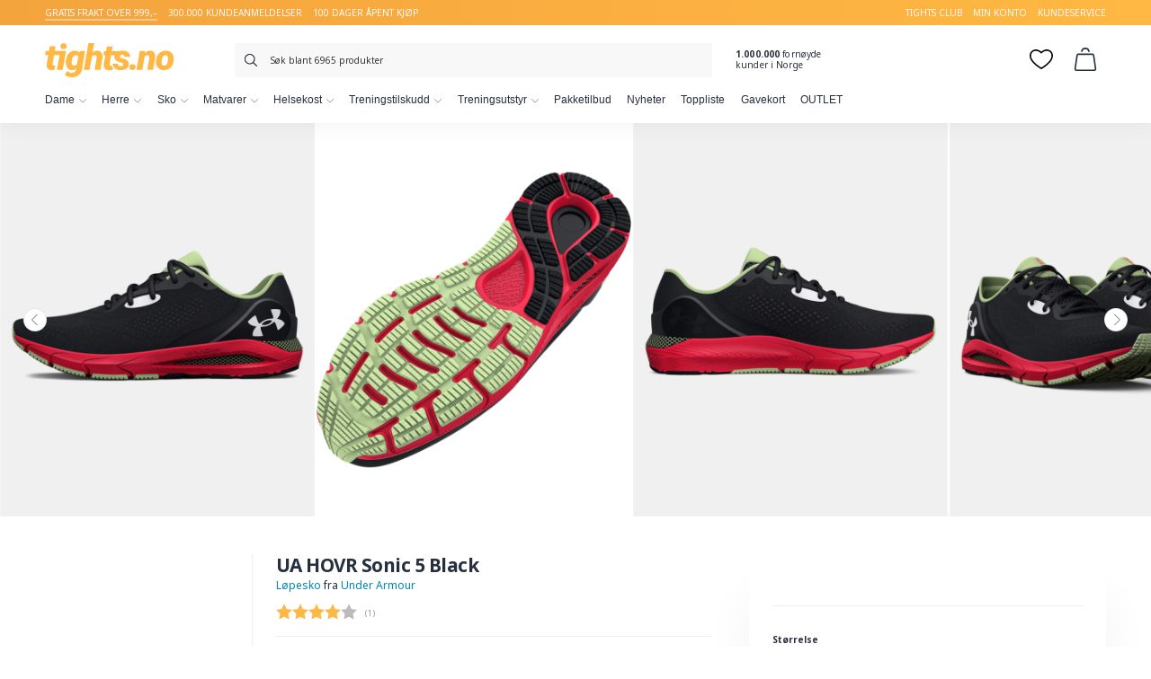

--- FILE ---
content_type: text/html; charset=UTF-8
request_url: https://www.tights.no/butikk/under-armour-hovr-sonic-5-black/
body_size: 26267
content:
<!DOCTYPE html><html lang="nb-NO" prefix="og: http://ogp.me/ns# product: https://ogp.me/ns/product#"><head><meta charset="UTF-8"><meta name="viewport" content="width=device-width, initial-scale=1, user-scalable=no, minimum-scale=1.0, maximum-scale=1.0"><link rel="profile" href="http://gmpg.org/xfn/11"><link rel="pingback" href=""> <script>window.dataLayer = window.dataLayer || [];
		function gtag() { dataLayer.push(arguments); }
		gtag('consent', 'default', {
			'ad_user_data': 'denied',
			'ad_personalization': 'denied',
			'ad_storage': 'denied',
			'analytics_storage': 'denied',
			'wait_for_update': 500,
		});</script> <script id="CookieConsent" src="https://policy.app.cookieinformation.com/uc.js" data-culture="NO" data-gcm-version="2.0" type="text/javascript"></script> <meta name='robots' content='max-image-preview:large' /><title>UA HOVR Sonic 5 Black - tights.no</title><meta name="description" content="Finn alt du trenger av treningstøy, kosttilskudd, lavkarbo, smartmat og treningsutstyr. Stort utvalg av alt innen trening. Rask levering til hele Norge."/><meta name="robots" content="index, follow"/><link rel="canonical" href="https://www.tights.no/butikk/under-armour-hovr-sonic-5-black/" /><meta property="og:locale" content="nb_NO"><meta property="og:type" content="product"><meta property="og:title" content="UA HOVR Sonic 5 Black - tights.no"><meta property="og:description" content="Finn alt du trenger av treningstøy, kosttilskudd, lavkarbo, smartmat og treningsutstyr. Stort utvalg av alt innen trening. Rask levering til hele Norge."><meta property="og:url" content="https://www.tights.no/butikk/under-armour-hovr-sonic-5-black/"><meta property="og:site_name" content="tights.no"><meta property="fb:app_id" content="1583961768493279"><meta property="og:image" content="https://www.tights.no/wp-content/uploads/sites/7/2022/09/3024898-003_DEFAULT-950x1188.jpg"><meta property="og:image:secure_url" content="https://www.tights.no/wp-content/uploads/sites/7/2022/09/3024898-003_DEFAULT-950x1188.jpg"><meta property="og:image:width" content="950"><meta property="og:image:height" content="1188"><meta property="og:image" content="https://www.tights.no/wp-content/uploads/sites/7/2022/09/s7.3024898-003_SOLE.jpg"><meta property="og:image:secure_url" content="https://www.tights.no/wp-content/uploads/sites/7/2022/09/s7.3024898-003_SOLE.jpg"><meta property="og:image" content="https://www.tights.no/wp-content/uploads/sites/7/2022/09/3024898-003_A.jpg"><meta property="og:image:secure_url" content="https://www.tights.no/wp-content/uploads/sites/7/2022/09/3024898-003_A.jpg"><meta property="og:image" content="https://www.tights.no/wp-content/uploads/sites/7/2022/09/3024898-003_PAIR.jpg"><meta property="og:image:secure_url" content="https://www.tights.no/wp-content/uploads/sites/7/2022/09/3024898-003_PAIR.jpg"><meta property="og:image" content="https://www.tights.no/wp-content/uploads/sites/7/2022/09/3024898-003_TOE.jpg"><meta property="og:image:secure_url" content="https://www.tights.no/wp-content/uploads/sites/7/2022/09/3024898-003_TOE.jpg"><meta property="product:brand" content="Under Armour"><meta property="product:price:currency" content="NOK"><meta name="twitter:card" content="summary_large_image"><meta name="twitter:title" content="UA HOVR Sonic 5 Black - tights.no"><meta name="twitter:description" content="Finn alt du trenger av treningstøy, kosttilskudd, lavkarbo, smartmat og treningsutstyr. Stort utvalg av alt innen trening. Rask levering til hele Norge."><meta name="twitter:site" content="@tights_no"><meta name="twitter:image" content="https://www.tights.no/wp-content/uploads/sites/7/2022/09/3024898-003_DEFAULT-950x1188.jpg"> <script type="application/ld+json">{"@context":"https:\/\/schema.org\/","@graph":[{"@type":"BreadcrumbList","itemListElement":[{"@type":"ListItem","position":1,"item":{"name":"Home","@id":"https:\/\/www.tights.no"}},{"@type":"ListItem","position":2,"item":{"name":"Sko","@id":"https:\/\/www.tights.no\/kategori\/sko\/"}},{"@type":"ListItem","position":3,"item":{"name":"Herresko","@id":"https:\/\/www.tights.no\/kategori\/sko\/herresko\/"}},{"@type":"ListItem","position":4,"item":{"name":"UA HOVR Sonic 5 Black","@id":"https:\/\/www.tights.no\/butikk\/under-armour-hovr-sonic-5-black\/"}}]}]}</script> <meta name="google-site-verification" content="ZeFtE-3loDIyR-XwX-FmBwyzcShLm5xo3dcoSPLvZzE" />  <script data-cfasync="false" data-pagespeed-no-defer>var gtm4wp_datalayer_name = "dataLayer";
	var dataLayer = dataLayer || [];
	const gtm4wp_use_sku_instead = false;
	const gtm4wp_currency = 'NOK';
	const gtm4wp_product_per_impression = 10;
	const gtm4wp_clear_ecommerce = false;</script> <link rel='stylesheet' id='wp-block-library-css' href='https://www.tights.no/wp-content/cache/busting/7/wp/wp-includes/css/dist/block-library/style.min-1649151003.css' type='text/css' media='all' /><style id='login-with-vipps-login-with-vipps-button-style-inline-css' type='text/css'>.vipps-button .block-editor-rich-text__editable{padding:0 3px}.continue-with-vipps-wrapper.center-block .button.continue-with-vipps{margin:0 auto;width:100%}.continue-with-vipps-wrapper{display:inline-block}.continue-with-vipps-wrapper a.button.continue-with-vipps img{display:inline;height:2ex;margin:0 2px;max-width:100%;vertical-align:text-bottom}.continue-with-vipps-wrapper a.button.continue-with-vipps:hover img{opacity:.9}.continue-with-vipps-wrapper a.button.continue-with-vipps.disabled img{opacity:.7}.continue-with-vipps-wrapper a.button.continue-with-vipps{background-color:#ff5b24;border:0;border-radius:5px;box-sizing:border-box;color:#fff;cursor:pointer;display:inline-block;font-size:22px;font-weight:400;height:48px;line-height:48px;padding:0;text-align:center}.continue-with-vipps-wrapper.inline a.button.continue-with-vipps{font-size:1em;font-weight:500;height:auto;line-height:2em;padding:5px 10px 4px}.continue-with-vipps-wrapper a.button.continue-with-vipps:focus{outline:0}#continue-with-vipps-wrapper a.button.continue-with-vipps:active,.continue-with-vipps-wrapper a.button.continue-with-vipps:active{border:0}.mobilepay-background{background-color:#5a78ff!important}.vipps-background{background-color:#ff5b24!important}</style><link data-minify="1" rel='stylesheet' id='wc-blocks-vendors-style-css' href='https://www.tights.no/wp-content/cache/min/7/wp-content/plugins/woocommerce/packages/woocommerce-blocks/build/wc-blocks-vendors-style-0a700136cd8f08c7071110587280202d.css' type='text/css' media='all' /><link data-minify="1" rel='stylesheet' id='wc-blocks-style-css' href='https://www.tights.no/wp-content/cache/min/7/wp-content/plugins/woocommerce/packages/woocommerce-blocks/build/wc-blocks-style-ff222411b71c352301ca616f2f31eb2e.css' type='text/css' media='all' /><style id='woocommerce-inline-inline-css' type='text/css'>.woocommerce form .form-row .required{visibility:visible}</style><link data-minify="1" rel='stylesheet' id='nhg-add-to-cart-css' href='https://www.tights.no/wp-content/cache/min/7/wp-content/plugins/nhg-add-to-cart/assets/css/add-to-cart-b0c5e2e3850a06d6ddb55bb09d1eb9d7.css' type='text/css' media='all' /><link data-minify="1" rel='stylesheet' id='nhg-benefit-codes-css' href='https://www.tights.no/wp-content/cache/min/7/wp-content/plugins/nhg-benefit-codes/assets/css/frontend-b552400e6e51f5d6b95100e43cc829c8.css' type='text/css' media='all' /><link data-minify="1" rel='stylesheet' id='product-filter-css' href='https://www.tights.no/wp-content/cache/min/7/wp-content/plugins/nhg-filter-products/assets/css/product-filter-66517a36f7d33e03c318d27c8fe044ea.css' type='text/css' media='all' /><link data-minify="1" rel='stylesheet' id='nhg-gutenberg-extension-css' href='https://www.tights.no/wp-content/cache/min/7/wp-content/plugins/nhg-gutenberg-extension/assets/css/styles-a393d7ef8c0508542742bc1c97074273.css' type='text/css' media='all' /><link data-minify="1" rel='stylesheet' id='nhg-image-hotspot-css' href='https://www.tights.no/wp-content/cache/min/7/wp-content/plugins/nhg-image-hotspot/assets/css/image-hotspots-2bace1610918834ac05ef825b9396344.css' type='text/css' media='all' /><link data-minify="1" rel='stylesheet' id='nhg-sync-hub-product-css' href='https://www.tights.no/wp-content/cache/min/7/wp-content/plugins/nhg-sync-hub/assets/css/frontend/product-667b17d9bdb72af01d1f96a8148f937e.css' type='text/css' media='all' /><link data-minify="1" rel='stylesheet' id='nhg-voyado-css' href='https://www.tights.no/wp-content/cache/min/7/wp-content/plugins/nhg-voyado/assets/css/style-1f74b6585f408e2f02c9305d1844dc0e.css' type='text/css' media='all' /><link data-minify="1" rel='stylesheet' id='nhg-add-to-cart-popup-css' href='https://www.tights.no/wp-content/cache/min/7/wp-content/plugins/nhg-add-to-cart-popup/assets/css/style-4f291cf68c7cbf39353e44da8b52a299.css' type='text/css' media='all' /><link data-minify="1" rel='stylesheet' id='nhg-backinstock-css' href='https://www.tights.no/wp-content/cache/min/7/wp-content/plugins/nhg-backinstock/assets/css/nhg-backinstock-d547cec832c16df8571095973f53a07f.css' type='text/css' media='all' /><link data-minify="1" rel='stylesheet' id='nhg-bundle-additional-info-main-css' href='https://www.tights.no/wp-content/cache/min/7/wp-content/plugins/nhg-bundle-additional-info/assets/css/bundle-additional-info-942494e2ca29d99a052c3544cf2071c8.css' type='text/css' media='all' /><link data-minify="1" rel='stylesheet' id='nhg-expiration-date-css' href='https://www.tights.no/wp-content/cache/min/7/wp-content/plugins/nhg-expiration-date/assets/css/nhg-expiration-date-dd230028612c9f615d6b1ad7b08562cd.css' type='text/css' media='all' /><link rel='stylesheet' id='nhglspo-front-product-css' href='https://www.tights.no/wp-content/cache/busting/7/wp-content/plugins/nhg-limited-special-price-offer/assets/css/front-product.min-1682340131.css' type='text/css' media='all' /><link data-minify="1" rel='stylesheet' id='nhg-linked-products-style-css' href='https://www.tights.no/wp-content/cache/min/7/wp-content/plugins/nhg-linked-products/assets/css/frontend-0ef9c565a662c060455d89b385fda88a.css' type='text/css' media='all' /><link data-minify="1" rel='stylesheet' id='nhg-lipscore-integration-css' href='https://www.tights.no/wp-content/cache/min/7/wp-content/plugins/nhg-lipscore/assets/css/lipscore-integration-d0ee18e52ddeb644abc6f1b55a0e1b25.css' type='text/css' media='all' /><link data-minify="1" rel='stylesheet' id='nhg-menu-icons-css' href='https://www.tights.no/wp-content/cache/min/7/wp-content/plugins/nhg-menu-icons/assets/css/nhg-menu-icons-5b0aa9cccab8c288edca54a49cfc944b.css' type='text/css' media='all' /><link data-minify="1" rel='stylesheet' id='nhg-product-attributes-css' href='https://www.tights.no/wp-content/cache/min/7/wp-content/plugins/nhg-product-attributes/assets/css/product-attributes-4ae52fffb348d9b5fddb9df1cc3ac188.css' type='text/css' media='all' /><link data-minify="1" rel='stylesheet' id='slick-css' href='https://www.tights.no/wp-content/cache/min/7/wp-content/plugins/nhg-product-enhanced-gallery/assets/slick-1.8.1/slick/slick-138db442fd45f5e81e6528b5326aa3ed.css' type='text/css' media='all' /><link data-minify="1" rel='stylesheet' id='slick-theme-css' href='https://www.tights.no/wp-content/cache/min/7/wp-content/plugins/nhg-product-enhanced-gallery/assets/slick-1.8.1/slick/slick-theme-e3731073d59b6972947d78e0941310db.css' type='text/css' media='all' /><link data-minify="1" rel='stylesheet' id='nhg-product-enhanced-gallery-product-frontend-css' href='https://www.tights.no/wp-content/cache/min/7/wp-content/plugins/nhg-product-enhanced-gallery/assets/css/product-frontend-0cb5509a1c82a41ec550573c5c428def.css' type='text/css' media='all' /><link data-minify="1" rel='stylesheet' id='nhg-product-groups-css' href='https://www.tights.no/wp-content/cache/min/7/wp-content/plugins/nhg-product-groups/assets/css/product-groups-c2eb6dc23752f42ec8c15d0e5267094b.css' type='text/css' media='all' /><link data-minify="1" rel='stylesheet' id='nhg-shop-look-style-css' href='https://www.tights.no/wp-content/cache/min/7/wp-content/plugins/nhg-shop-look/assets/css/frontend-d1611953ab6751005013099ac977be8d.css' type='text/css' media='all' /><link data-minify="1" rel='stylesheet' id='nhg-shopping-banner-css' href='https://www.tights.no/wp-content/cache/min/7/wp-content/plugins/nhg-shopping-banner/assets/css/style-cf327e36d43a056edcb6b05be2cf003a.css' type='text/css' media='all' /><link data-minify="1" rel='stylesheet' id='nhg-tag-discount-frontend-css' href='https://www.tights.no/wp-content/cache/min/7/wp-content/plugins/nhg-tag-discount/assets/css/frontend-ab5bd20b90ca818be693a802f036edca.css' type='text/css' media='all' /><style id='nhg-tag-discount-frontend-inline-css' type='text/css'>li.product.nhg-tag-discount-product-rule_12208 .product-img-wrap:before{box-shadow:0 0 0 3px #e1a3a9}.nhg-tag-discount-total-discount-rule_12208 td .amount{color:#e1a3a9}.nhg-tag-discount-badge-rule_12208{background-color:#e1a3a9;color:#fff}.nhg-tag-discount-cart-badge-rule_12208{background-color:#e1a3a9;color:#fff}li.product.nhg-tag-discount-product-rule_7618 .product-img-wrap:before{box-shadow:0 0 0 3px #d93}.nhg-tag-discount-total-discount-rule_7618 td .amount{color:#d93}.nhg-tag-discount-badge-rule_7618{background-color:#d93;color:#fff}.nhg-tag-discount-cart-badge-rule_7618{background-color:#d93;color:#fff}</style><link data-minify="1" rel='stylesheet' id='nhg-three-for-two-css' href='https://www.tights.no/wp-content/cache/min/7/wp-content/plugins/nhg-three-for-two/assets/css/nhg-three-for-two-b69870d6a9cc3fe4d91df43489603ff5.css' type='text/css' media='all' /><style id='nhg-three-for-two-inline-css' type='text/css'>li.product.product-three-for-two .product-img-wrap:before{box-shadow:0 0 0 3px #ffe0e3}.three-for-two-badge{background-color:#ffe0e3;color:#000}.woocommerce-cart .total-three-for-two-discount td .amount{color:#ffe0e3}.three-for-two-cart-title{background-color:#ffe0e3;color:#000}</style><link data-minify="1" rel='stylesheet' id='nhg-two-for-one-css' href='https://www.tights.no/wp-content/cache/min/7/wp-content/plugins/nhg-two-for-one/assets/css/nhg-two-for-one-8b34b681eaf533b83789ec41a86e8b91.css' type='text/css' media='all' /><style id='nhg-two-for-one-inline-css' type='text/css'>li.product.product-two-for-one .product-img-wrap:before{box-shadow:0 0 0 3px #FFF6CB}.two-for-one-badge{background-color:#FFF6CB;color:#262F3E}.woocommerce-cart .total-two-for-one-discount td .amount{color:#FFF6CB}.two-for-one-cart-title{background-color:#FFF6CB;color:#262F3E}</style><link data-minify="1" rel='stylesheet' id='nhg-typesense-autocomplete-css' href='https://www.tights.no/wp-content/cache/min/7/wp-content/plugins/nhg-typesense-search/assets/css/autocomplete-5961978f8aca809eef11add41fc9a509.css' type='text/css' media='all' /><link data-minify="1" rel='stylesheet' id='nhg-wishlist-css' href='https://www.tights.no/wp-content/cache/min/7/wp-content/plugins/nhg-wishlist/assets/css/styles-cb0d188ec3859fd73ca7ac6056250fd1.css' type='text/css' media='all' /><link data-minify="1" rel='stylesheet' id='nhg-wishlist-modal-css' href='https://www.tights.no/wp-content/cache/min/7/wp-content/plugins/nhg-wishlist/assets/css/modal-4e00d2da0f802b21907950d033b58174.css' type='text/css' media='all' /><link data-minify="1" rel='stylesheet' id='nhg-x-for-y-deals-frontend-css' href='https://www.tights.no/wp-content/cache/min/7/wp-content/plugins/nhg-x-for-y-deals/assets/css/frontend-4fade917b2355ffb06ed6fa7448e68d6.css' type='text/css' media='all' /><style id='nhg-x-for-y-deals-frontend-inline-css' type='text/css'>li.product.nhg-pick-and-mix-product .product-img-wrap:before{box-shadow:0 0 0 3px #6c1bd6}.nhg-pick-and-mix-total-discount td .amount{color:#6c1bd6}li.product.nhg-x-for-y-deal-product-4_3_11292 .product-img-wrap:before{box-shadow:0 0 0 3px #ffe9af}.nhg-x-for-y-deal-total-discount-4_3_11292 td .amount{color:#ffe9af}.nhg-x-for-y-deal-badge-4_3_11292{background-color:#ffe9af;color:#262f3e}.nhg-x-for-y-deal-cart-badge-4_3_11292{background-color:#ffe9af;color:#262f3e}li.product.nhg-x-for-y-deal-product-7_5_11293 .product-img-wrap:before{box-shadow:0 0 0 3px #ffe9af}.nhg-x-for-y-deal-total-discount-7_5_11293 td .amount{color:#ffe9af}.nhg-x-for-y-deal-badge-7_5_11293{background-color:#ffe9af;color:#262f3e}.nhg-x-for-y-deal-cart-badge-7_5_11293{background-color:#ffe9af;color:#262f3e}li.product.nhg-x-for-y-deal-product-10_7_11294 .product-img-wrap:before{box-shadow:0 0 0 3px #ffb923}.nhg-x-for-y-deal-total-discount-10_7_11294 td .amount{color:#ffb923}.nhg-x-for-y-deal-badge-10_7_11294{background-color:#ffb923;color:#262f3e}.nhg-x-for-y-deal-cart-badge-10_7_11294{background-color:#ffb923;color:#262f3e}</style><link data-minify="1" rel='stylesheet' id='brands-styles-css' href='https://www.tights.no/wp-content/cache/min/7/wp-content/plugins/woocommerce-brands/assets/css/style-68bc846d34335830fcf26fbd234ba42a.css' type='text/css' media='all' /><link data-minify="1" rel='stylesheet' id='instabox-style-css' href='https://www.tights.no/wp-content/cache/min/7/wp-content/plugins/instabox-for-woocommerce/assets/css/instabox-for-woocommerce-26c44a8a01b2454ae18ffe71c2303026.css' type='text/css' media='all' /><link data-minify="1" rel='stylesheet' id='uikit-css' href='https://www.tights.no/wp-content/cache/min/7/wp-content/themes/proto/uikit/css/uikit-e66005449d6ded8b140ded06d2c8bbb3.css' type='text/css' media='all' /><link data-minify="1" rel='stylesheet' id='style-css' href='https://www.tights.no/wp-content/cache/min/7/wp-content/themes/tights2/css/theme-d82ab10bc4e7efd60b4e7dd6bb7985d0.css' type='text/css' media='all' /><link data-minify="1" rel='stylesheet' id='login-with-vipps-css' href='https://www.tights.no/wp-content/cache/min/7/wp-content/plugins/login-with-vipps/css/login-with-vipps-62e3a1219658609781215dc5e37d8068.css' type='text/css' media='all' /><style id='login-with-vipps-inline-css' type='text/css'>.woocommerce-MyAccount-navigation ul li.woocommerce-MyAccount-navigation-link--vipps a::before{background-image:url(https://www.tights.no/wp-content/plugins/login-with-vipps/img/vmp-logo.png)}</style><link data-minify="1" rel='stylesheet' id='select2-css' href='https://www.tights.no/wp-content/cache/min/7/wp-content/plugins/woocommerce/assets/css/select2-6772612d22bf91d79237175975648e4b.css' type='text/css' media='all' /><link data-minify="1" rel='stylesheet' id='nhg-product-enhanced-selects-css' href='https://www.tights.no/wp-content/cache/min/7/wp-content/plugins/nhg-product-enhanced-selects/assets/css/product-057a77a4f3eb7f5e5ebb6776596e7b1b.css' type='text/css' media='all' /><link data-minify="1" rel='stylesheet' id='vipps-gw-css' href='https://www.tights.no/wp-content/cache/min/7/wp-content/plugins/woo-vipps/css/vipps-6eea2059de6989356845a87498d3b51a.css' type='text/css' media='all' /><link data-minify="1" rel='stylesheet' id='nhg-reward-club-css' href='https://www.tights.no/wp-content/cache/min/7/wp-content/plugins/nhg-reward-club/assets/css/styles-6e1b8bc5f61f7ce5d12a0e9aadacf10f.css' type='text/css' media='all' /><style id='nhg-reward-club-inline-css' type='text/css'>:root{--reward:rgb(247,135,89)}.price.rewardclub-price del::after{content:" "!important}.rewardclub-product .price.wc-price del::after{content:" "!important}.rewardclub-product-simple-design .price.wc-price del::after{content:" "}.ais-hits--item .rewardclub-price del::after{content:" "}.rewardclub-product .price.wc-price ins::after{content:" medlem"!important}.rewardclub-product-simple-design .price.wc-price ins::after{content:" medlem"}.ais-hits--item .rewardclub-price ins::after{content:" medlem"!important}</style><link data-minify="1" rel='stylesheet' id='nhg-free-shipping-progressbar-css' href='https://www.tights.no/wp-content/cache/min/7/wp-content/plugins/nhg-free-shipping-progressbar/assets/css/style-bf09153c1d7763390f07a5d576dbd1e5.css' type='text/css' media='all' /><link data-minify="1" rel='stylesheet' id='lipscore-styles-css' href='https://www.tights.no/wp-content/cache/min/7/wp-content/plugins/lipscore/assets/css/widget-83ce17fd578d1534f7815584250c5099.css' type='text/css' media='all' /> <script type="text/template" id="tmpl-variation-template"><div class="woocommerce-variation-description">{{{ data.variation.variation_description }}}</div>
	<div class="woocommerce-variation-price">{{{ data.variation.price_html }}}</div>
	<div class="woocommerce-variation-availability">{{{ data.variation.availability_html }}}</div></script> <script type="text/template" id="tmpl-unavailable-variation-template"><p>Beklager, dette produktet er ikke tilgjengelig. Vennligst velg en annen kombinasjon.</p></script> <script type='text/javascript' src='https://www.tights.no/wp-content/cache/busting/7/wp/wp-includes/js/jquery/jquery.min-1649151003.js' id='jquery-core-js'></script> <script data-minify="1" type='text/javascript' src='https://www.tights.no/wp-content/cache/min/7/wp-content/plugins/gift-up/view/giftup-cart-102ade78952e628e6ccf434538b662d0.js' id='giftup-cart-script-js'></script> <script>(function(i,s,o,g,r,a,m){i['RedealObject']=r;i[r]=i[r]||function(){(i[r].q=i[r].q||[]).push(arguments)},i[r].l=1*new Date();a=s.createElement(o),m=s.getElementsByTagName(o)[0];a.async=1;a.src=g;m.parentNode.insertBefore(a,m)})(window, document, 'script', 'https://static.redeal.se/widget/js/redeal.js', 'redeal');

							
				window.addEventListener('CookieInformationConsentSubmitted', function () {
					if ( window.CookieInformation.getConsentGivenFor('cookie_cat_marketing') ) {
						redeal('cornerwidget');
					}
				});</script>   <script data-cfasync="false" data-pagespeed-no-defer type="text/javascript">var dataLayer_content = {"pagePostType":"product","pagePostType2":"single-product","customerTotalOrders":0,"customerTotalOrderValue":0,"customerFirstName":"","customerLastName":"","customerBillingFirstName":"","customerBillingLastName":"","customerBillingCompany":"","customerBillingAddress1":"","customerBillingAddress2":"","customerBillingCity":"","customerBillingState":"","customerBillingPostcode":"","customerBillingCountry":"","customerBillingEmail":"","customerBillingEmailHash":"","customerBillingPhone":"","customerShippingFirstName":"","customerShippingLastName":"","customerShippingCompany":"","customerShippingAddress1":"","customerShippingAddress2":"","customerShippingCity":"","customerShippingState":"","customerShippingPostcode":"","customerShippingCountry":"","cartContent":{"totals":{"applied_coupons":[],"discount_total":0,"subtotal":0,"total":0},"items":[]},"productRatingCounts":[],"productAverageRating":0,"productReviewCount":0,"productType":"variable","productIsVariable":1};
	dataLayer.push( dataLayer_content );</script> <script data-cfasync="false">(function(w,d,s,l,i){w[l]=w[l]||[];w[l].push({'gtm.start':
new Date().getTime(),event:'gtm.js'});var f=d.getElementsByTagName(s)[0],
j=d.createElement(s),dl=l!='dataLayer'?'&l='+l:'';j.async=true;j.src=
'//www.googletagmanager.com/gtm.js?id='+i+dl;f.parentNode.insertBefore(j,f);
})(window,document,'script','dataLayer','GTM-T5N57K4');</script>  <script data-cfasync="false" type="text/javascript">/* <![CDATA[ */ //<![CDATA[
            window.lipscoreInit = function() {
                lipscore.init({
                    apiKey: "44c2ee5984518c2663d63e29"
                });
            };
            (function() {
                var scr = document.createElement('script'); scr.async = 1; scr.setAttribute("data-cfasync", false);
                scr.charset = "utf-8";
                scr.src = "https://static.lipscore.com/assets/no/lipscore-v1.js";
                document.getElementsByTagName('head')[0].appendChild(scr);
            })();
            //]]> /* ]]> */</script> <style>.price.pdp-price .woocommerce-Price-amount.amount{background:url(https://www.tights.no/wp-content/uploads/sites/7/2022/11/gold-bg2.jpeg) top center;background-size:cover;-webkit-text-fill-color:transparent;-webkit-background-clip:text}</style><noscript><style>.woocommerce-product-gallery{opacity:1!important}</style></noscript><style>a[href="https://www.tights.no/vipps_checkout/"]{-webkit-touch-callout:none}</style><link href="https://fonts.googleapis.com/css?family=Noto+Sans:400,400i,700|Open+Sans:800" rel="stylesheet"><link rel="icon" href="https://www.tights.no/wp-content/uploads/sites/7/2021/08/cropped-favicon-512x512-1-32x32.png" sizes="32x32" /><link rel="icon" href="https://www.tights.no/wp-content/uploads/sites/7/2021/08/cropped-favicon-512x512-1-192x192.png" sizes="192x192" /><link rel="apple-touch-icon" href="https://www.tights.no/wp-content/uploads/sites/7/2021/08/cropped-favicon-512x512-1-180x180.png" /><meta name="msapplication-TileImage" content="https://www.tights.no/wp-content/uploads/sites/7/2021/08/cropped-favicon-512x512-1-270x270.png" /><style type="text/css" id="wp-custom-css">.extra-mobile-button{display:none}.banner-position-relative{z-index:1}</style><noscript><style id="rocket-lazyload-nojs-css">.rll-youtube-player,[data-lazy-src]{display:none!important}</style></noscript></head><body class="product-template-default single single-product postid-11275151 wp-embed-responsive theme-proto woocommerce woocommerce-page crop crop-4-5 product-style-carousel"> <noscript><iframe src="https://www.googletagmanager.com/ns.html?id=GTM-T5N57K4" height="0" width="0" style="display:none;visibility:hidden" aria-hidden="true"></iframe></noscript><div id="page" class="hfeed site"><header id="masthead" class="site-header style-regular" role="banner"><div class="site-header-userbar"><div class="container"><div class="desktop"><ul class="bullet-points"><li>GRATIS FRAKT OVER 999,–</li><li>300.000 kundeanmeldelser</li><li>100 DAGER ÅPENT KJØP</li></ul><div class="menu-userbar-container"><ul id="menu-userbar" class="menu"><li id="menu-item-11353746" class="menu-item menu-item-type-custom menu-item-object-custom menu-item-11353746"><a href="https://www.tights.no/kampanje/tightsclub/">tights club</a></li><li id="menu-item-828658" class="menu-item menu-item-type-post_type menu-item-object-page menu-item-828658"><a href="https://www.tights.no/min-konto/">Min konto</a></li><li id="menu-item-828659" class="menu-item menu-item-type-post_type menu-item-object-page menu-item-828659"><a href="https://www.tights.no/kundeservice/">Kundeservice</a></li></ul></div></div><div class="mobile"> GRATIS FRAKT OVER 999,– <span class="right">300.000 kundeanmeldelser</span></div></div></div><div class="site-header-topbar"><div class="container"><div><div class="site-branding"> <a href="https://www.tights.no/" id="site-logo" class="site-logo-link" rel="home" itemprop="url"> <img src="https://www.tights.no/wp-content/themes/tights2/img/logo4.svg" class="site-logo" alt="tights.no" itemprop="logo" /> </a></div><div class="header-buttons"> <button class="header-button header-button-toggle mobile" id="header-button-nav" data-nav-location="handheld-navigation" aria-controls="primary-navigation" aria-expanded="false"> <svg class="icon svg-icon" xmlns="http://www.w3.org/2000/svg" viewBox="0 0 24 24"><defs><style>.a{fill:none;stroke:#000;stroke-linecap:round;stroke-linejoin:round;stroke-width:1.5px}</style></defs><line class="a" x1="2.25" y1="18.003" x2="21.75" y2="18.003"/><line class="a" x1="2.25" y1="12.003" x2="18.75" y2="12.003"/><line class="a" x1="2.25" y1="6.003" x2="21.75" y2="6.003"/></svg> </button> <a class="header-button header-button-cart" href="https://www.tights.no/handlekurv/" title="Se din handlekurv"> <svg class="icon svg-icon" xmlns="http://www.w3.org/2000/svg" viewBox="0 0 24 24"><defs><style>.a{fill:none;stroke:#000;stroke-linecap:round;stroke-linejoin:round;stroke-width:1.5px}</style></defs><path class="a" d="M19.049,6.75H4.936A1.4,1.4,0,0,0,3.5,7.907l-2,13.915A1.357,1.357,0,0,0,2.937,23.25H21.048a1.356,1.356,0,0,0,1.436-1.428l-2-13.915A1.4,1.4,0,0,0,19.049,6.75Z"/><path class="a" d="M15.662,3.807A3.765,3.765,0,0,0,11.976.75h0A3.763,3.763,0,0,0,8.3,3.788"/></svg> <span class="cart-count-fragment"></span> <span class="label">Handlekurv</span> </a><div class="header-wishlist-wrap"> <a class="header-button header-button-wishlist" href="https://www.tights.no/favoritter/" title="Se dine favoritter"> <svg class="icon svg-icon" xmlns="http://www.w3.org/2000/svg" viewBox="0 0 512 512"> <g> <path xmlns="http://www.w3.org/2000/svg" d="m489.864 101.1a130.755 130.755 0 0 0 -60.164-50.89c-28.112-11.8-59.687-13.924-91.309-6.127-28.978 7.146-57.204 22.645-82.391 45.129-25.189-22.486-53.418-37.986-82.4-45.131-31.623-7.8-63.2-5.674-91.312 6.134a130.755 130.755 0 0 0 -60.161 50.9c-15.02 23.744-22.661 52.619-22.097 83.5 2.504 137.285 207.006 262.122 247.976 285.755a16 16 0 0 0 15.989 0c40.974-23.636 245.494-148.495 247.976-285.779.558-30.879-7.086-59.751-22.107-83.491zm-9.887 82.916c-.8 44.388-30.39 96.139-85.563 149.655-51.095 49.558-109.214 86.912-138.414 104.293-29.2-17.378-87.31-54.727-138.4-104.287-55.176-53.512-84.766-105.259-85.576-149.646-.884-48.467 22.539-87.462 62.656-104.313a106.644 106.644 0 0 1 41.511-8.238c36.795 0 75.717 17.812 108.4 51.046a16 16 0 0 0 22.815 0c45.406-46.17 102.85-62.573 149.9-42.811 40.121 16.845 63.547 55.834 62.671 104.298z" fill="#000000" ></path> </g> </svg> <span class="wishlist-count-fragment badge" data-wishlist-amount=""></span> <span class="label">Favoritter</span> </a><div class="wishlist-dropdown hidden"></div></div> <button class="header-button header-button-search" title="Åpne søk"> <svg class="icon svg-icon" xmlns="http://www.w3.org/2000/svg" viewBox="0 0 24 24"><defs><style>.a{fill:none;stroke:#000;stroke-linecap:round;stroke-linejoin:round;stroke-width:1.5px}</style></defs><circle class="a" cx="9.813" cy="9.812" r="9.063" transform="translate(-3.056 4.62) rotate(-23.025)"/><line class="a" x1="16.221" y1="16.22" x2="23.25" y2="23.25"/></svg> <span class="label">Søk</span> </button></div></div><div class="site-search"><form role="search" method="get" class="woocommerce-product-search" action="https://www.tights.no/"> <label class="screen-reader-text" for="woocommerce-product-search-field-0">Søk etter:</label><div class="input-icon-wrap"> <svg class="icon svg-icon" xmlns="http://www.w3.org/2000/svg" viewBox="0 0 24 24"><defs><style>.a{fill:none;stroke:#000;stroke-linecap:round;stroke-linejoin:round;stroke-width:1.5px}</style></defs><circle class="a" cx="9.813" cy="9.812" r="9.063" transform="translate(-3.056 4.62) rotate(-23.025)"/><line class="a" x1="16.221" y1="16.22" x2="23.25" y2="23.25"/></svg> <input type="search" id="woocommerce-product-search-field-0" class="search-field" placeholder="Søk blant 6965 produkter" value="" name="s" title="Søk blant 6965 produkter" /></div> <input type="hidden" name="post_type" value="product" /></form><div id="nhg-typesense-autocomplete-1" class="nhg-typesense-autocomplete-search hidden" data-search_url="https://www.tights.no/?s=" data-placeholder="Søk blant 6965 produkter" title="Søk blant 6965 produkter"></div> <script type="text/html" id="tmpl-nhg-typesense-autocomplete-header"><div class="autocomplete-header">
		<div class="autocomplete-header-title">{{{ data.name }}}</div>
		<div class="clear"></div>
	</div></script> <script type="text/html" id="tmpl-nhg-typesense-autocomplete-item"><a class="suggestion-link" href="{{ data.document.permalink }}" title="{{ data.document.name }}">
		<# if ( data.document.thumbnail_url ) { #>
			<img class="suggestion-post-thumbnail" src="{{ data.document.thumbnail_url }}" alt="{{ data.document.name }}">
		<# } #>
		<div class="suggestion-post-attributes">
			<div class="suggestion-post-title">{{{ data.formatted.name }}}</div>
			<div class="suggestion-post-content">{{{ data.formatted.description }}}</div>
		</div>
	</a></script> <script type="text/html" id="tmpl-nhg-typesense-autocomplete-term"><a class="suggestion-link" href="{{ data.document.permalink }}" title="{{ data.document.name }}">
		<span class="suggestion-post-title">
			<# if ( data.document.parent && data.document.parent.length > 0 ) {
				for (var index in data.document.parent) { #>
					{{data.document.parent[index]}}{{' '}}&#62;{{' '}}
				<# }
			} #>
			{{{ data._highlightResult.name.value }}}
		</span>
	</a></script> <script type="text/html" id="tmpl-nhg-typesense-autocomplete-empty"><div class="nhg-typesense-autocomplete-empty">
		Ingen resultater samsvarte med søket ditt <strong class="empty-query">"{{ data.query }}"</strong>
	</div></script> </div><div class="promo desktop"> <span class="text"><b>1.000.000</b> fornøyde<br /> kunder i Norge </span></div><div class="nhg-free-shipping-progressbar" style="color: #0a0a0a" data-shipping-threshold="997" data-shipping-cart-notifications-eligible="&lt;p&gt;Du har &lt;strong&gt;gratis frakt!&lt;/strong&gt; 🤩&lt;/p&gt; " data-shipping-cart-notifications-left="&lt;p&gt;&lt;b class=&quot;highlight&quot;&gt;Tips!&lt;/b&gt; Kjøp for &lt;b&gt;%s&lt;/b&gt; mer og få gratis frakt!&lt;/p&gt; " data-shipping-progress-fill-color="#ffb843" ><div class="fsp-header"><div class="fsp-desc js-progress-desc"></div></div><div class="fsp-progressbar" style="background-color: #ffffff;" ><div class="fsp-progressbar__progress js-progressbar-progress"></div></div></div></div></div><div class="site-header-navbar"><div class="container"><nav id="site-navigation" class="main-navigation" role="navigation" aria-label="Primærmeny"><div class="primary-navigation desktop"><ul id="menu-hovedmeny" class="menu"><li data-len="0" class=" menu-item menu-item-type-taxonomy menu-item-object-product_cat menu_item_parent menu_item_parent"><a href="https://www.tights.no/kategori/treningsklaer/">Dame<svg class="icon svg-icon" id="Regular" xmlns="http://www.w3.org/2000/svg" viewBox="0 0 24 24"><defs><style>.a{fill:none;stroke:#000;stroke-linecap:round;stroke-linejoin:round;stroke-width:1.5px;fill-rule:evenodd}</style></defs><path class="a" d="M23.25,7.311,12.53,18.03a.749.749,0,0,1-1.06,0L.75,7.311"/></svg></a><div class="megaMenu"><div class="container"><div class="menuLft"><ul><li class="section-header">Klær til Dame</li><li class="treningsklaer-old"><a href="https://www.tights.no/kategori/treningsklaer/">Alle kategorier</a></li><li style="display:none;" class="treningsklaer-new"><a href="https://www.tights.no/klaer-dame">Alle kategorier</a></li><li class="treningsklaer-news"><a href="https://www.tights.no/kategori/treningsklaer/?orderby=date">Nyheter</a></li><li><a href="https://www.tights.no/kategori/treningsklaer/tights/">Tights og leggings</a></li><li><a href="https://www.tights.no/kategori/treningsklaer/turtoy/">Turtøy</a></li><li><a href="https://www.tights.no/kategori/treningsklaer/shorts-dame/">Shorts</a></li><li><a href="https://www.tights.no/kategori/treningsklaer/kjoler-og-jumpsuits/">Kjoler og Jumpsuits</a></li><li><a href="https://www.tights.no/kategori/treningsklaer/bukser/">Bukser</a></li><li><a href="https://www.tights.no/kategori/treningsklaer/sports-bh/">Sports-BH</a></li><li><a href="https://www.tights.no/kategori/treningsklaer/topper/">T-skjorter og Topper</a></li><li><a href="https://www.tights.no/kategori/treningsklaer/gensere-og-longsleeves/">Gensere</a></li><li><a href="https://www.tights.no/kategori/treningsklaer/jakker/">Jakker</a></li><li><a href="https://www.tights.no/kategori/treningsklaer/accessories/">Accessories</a></li><li><a href="https://www.tights.no/kategori/treningsklaer/undertoy/">Undertøy</a></li><li><a href="https://www.tights.no/kategori/treningsklaer/badetoy/">Badetøy</a></li><li><a href="https://www.tights.no/kategori/treningsklaer/lopesko/">Løpesko</a></li><li><a href="https://www.tights.no/kategori/treningsklaer/sneakers/">Sneakers</a></li><li><a href="https://www.tights.no/kategori/treningsklaer/treningssko/">Treningssko</a></li><li><a href="https://www.tights.no/kategori/treningsklaer/tursko/">Tursko</a></li></ul></div><div class="menuRgt"></div></div></div></li></li><li data-len="0" class=" menu-item menu-item-type-taxonomy menu-item-object-product_cat menu_item_parent"><a href="https://www.tights.no/kategori/treningsklaer-herre/">Herre<svg class="icon svg-icon" id="Regular" xmlns="http://www.w3.org/2000/svg" viewBox="0 0 24 24"><defs><style>.a{fill:none;stroke:#000;stroke-linecap:round;stroke-linejoin:round;stroke-width:1.5px;fill-rule:evenodd}</style></defs><path class="a" d="M23.25,7.311,12.53,18.03a.749.749,0,0,1-1.06,0L.75,7.311"/></svg></a><div class="megaMenu"><div class="container"><div class="menuLft"><ul><li class="section-header">Klær til herre</li><li class="treningsklaer-herre-old"><a href="https://www.tights.no/kategori/treningsklaer-herre/">Alle kategorier</a></li><li class="treningsklaer-herre-news"><a href="https://www.tights.no/kategori/treningsklaer-herre/?orderby=date">Nyheter</a></li><li><a href="https://www.tights.no/kategori/treningsklaer-herre/bukse-treningsbukse/">Bukse &amp; Treningsbukse</a></li><li><a href="https://www.tights.no/kategori/treningsklaer-herre/treningsgenser-longsleeve/">Longsleeves &amp; Hoodies</a></li><li><a href="https://www.tights.no/kategori/treningsklaer-herre/luer-og-hodeplagg-herre/">Luer &amp; Hodeplagg</a></li><li><a href="https://www.tights.no/kategori/treningsklaer-herre/shorts/">Shorts</a></li><li><a href="https://www.tights.no/kategori/treningsklaer-herre/singlet/">Singlet</a></li><li><a href="https://www.tights.no/kategori/treningsklaer-herre/sokker-treningsklaer-herre/">Sokker</a></li><li><a href="https://www.tights.no/kategori/treningsklaer-herre/t-skjorter-treningsklaer-herre/">T-Skjorter (Herre)</a></li><li><a href="https://www.tights.no/kategori/treningsklaer-herre/tights-treningsklaer-herre/">Tights (herre)</a></li><li><a href="https://www.tights.no/kategori/treningsklaer-herre/jakke/">Jakke</a></li><li><a href="https://www.tights.no/kategori/treningsklaer-herre/turtoy-herre/">Turtøy (Herre)</a></li><li><a href="https://www.tights.no/kategori/treningsklaer-herre/superundertoy-treningsklaer-herre/">Ull/Superundertøy</a></li><li><a href="https://www.tights.no/kategori/treningsklaer-herre/undertoy-treningsklaer-herre/">Undertøy</a></li><li><a href="https://www.tights.no/kategori/treningsklaer-herre/arm-og-legg-sleeves-treningsklaer-herre/">Arm og legg sleeves</a></li><li><a href="https://www.tights.no/kategori/treningsklaer-herre/accessories-treningsklaer-herre/">Accessories</a></li></ul></div><div class="menuRgt"></div></div></div></li><li data-len="0" class=" menu-item menu-item-type-taxonomy menu-item-object-product_cat menu_item_parent"><a href="https://www.tights.no/kategori/sko/">Sko<svg class="icon svg-icon" id="Regular" xmlns="http://www.w3.org/2000/svg" viewBox="0 0 24 24"><defs><style>.a{fill:none;stroke:#000;stroke-linecap:round;stroke-linejoin:round;stroke-width:1.5px;fill-rule:evenodd}</style></defs><path class="a" d="M23.25,7.311,12.53,18.03a.749.749,0,0,1-1.06,0L.75,7.311"/></svg></a><div class="megaMenu"><div class="container"><div class="menuLft"><ul><li class="section-header">Sko</li><li class="sko-old"><a href="https://www.tights.no/kategori/sko/">Alle kategorier</a></li><li class="sko-news"><a href="https://www.tights.no/kategori/sko/?orderby=date">Nyheter</a></li><li><a href="https://www.tights.no/kategori/sko/skopleie-og-tilbehor/">Skopleie og tilbehør</a></li><li><a href="https://www.tights.no/kategori/sko/fritidssko/">Fritidssko</a></li><li><a href="https://www.tights.no/kategori/sko/damesko/">Damesko</a></li><li><a href="https://www.tights.no/kategori/sko/herresko/">Herresko</a></li></ul></div><div class="menuRgt"></div></div></div></li><li data-len="0" class=" menu-item menu-item-type-taxonomy menu-item-object-product_cat menu_item_parent"><a href="https://www.tights.no/kategori/smartmat/">Matvarer<svg class="icon svg-icon" id="Regular" xmlns="http://www.w3.org/2000/svg" viewBox="0 0 24 24"><defs><style>.a{fill:none;stroke:#000;stroke-linecap:round;stroke-linejoin:round;stroke-width:1.5px;fill-rule:evenodd}</style></defs><path class="a" d="M23.25,7.311,12.53,18.03a.749.749,0,0,1-1.06,0L.75,7.311"/></svg></a><div class="megaMenu"><div class="container"><div class="menuLft"><ul><li class="section-header">Matvarer</li><li class="smartmat-old"><a href="https://www.tights.no/kategori/smartmat/">Alle kategorier</a></li><li class="smartmat-news"><a href="https://www.tights.no/kategori/smartmat/?orderby=date">Nyheter</a></li><li><a href="https://www.tights.no/kategori/smartmat/datodeal/">DATODEAL!</a></li><li><a href="https://www.tights.no/kategori/smartmat/drikke/">Drikke</a></li><li><a href="https://www.tights.no/kategori/smartmat/frokost-mellommaltid/">Frokost &amp; mellommåltid</a></li><li><a href="https://www.tights.no/kategori/smartmat/kostholdsbehov/">Kostholdsbehov</a></li><li><a href="https://www.tights.no/kategori/smartmat/lunsj-og-middag/">Lunsj &amp; middag</a></li><li><a href="https://www.tights.no/kategori/smartmat/notter-fro-mel-torket-frukt/">Nøtter, frø, mel &amp; tørket frukt</a></li><li><a href="https://www.tights.no/kategori/smartmat/oljer/">Oljer</a></li><li><a href="https://www.tights.no/kategori/smartmat/proteinbarer/">Proteinbarer</a></li><li><a href="https://www.tights.no/kategori/smartmat/snacks-godteri-dessert/">Snacks, godteri &amp; dessert</a></li></ul></div><div class="menuRgt"></div></div></div></li><li data-len="0" class=" menu-item menu-item-type-taxonomy menu-item-object-product_cat menu_item_parent"><a href="https://www.tights.no/kategori/sunnhet-helse/">Helsekost<svg class="icon svg-icon" id="Regular" xmlns="http://www.w3.org/2000/svg" viewBox="0 0 24 24"><defs><style>.a{fill:none;stroke:#000;stroke-linecap:round;stroke-linejoin:round;stroke-width:1.5px;fill-rule:evenodd}</style></defs><path class="a" d="M23.25,7.311,12.53,18.03a.749.749,0,0,1-1.06,0L.75,7.311"/></svg></a><div class="megaMenu"><div class="container"><div class="menuLft"><ul><li class="section-header">Helsekost</li><li class="sunnhet-helse-old"><a href="https://www.tights.no/kategori/sunnhet-helse/">Alle kategorier</a></li><li class="sunnhet-helse-news"><a href="https://www.tights.no/kategori/sunnhet-helse/?orderby=date">Nyheter</a></li><li><a href="https://www.tights.no/kategori/sunnhet-helse/godt-for-magen/">Godt for magen</a></li><li><a href="https://www.tights.no/kategori/sunnhet-helse/plantebasert-helsekost/">Plantebasert helsekost</a></li><li><a href="https://www.tights.no/kategori/sunnhet-helse/har-negler-hud/">Hår, negler &amp; hud</a></li><li><a href="https://www.tights.no/kategori/sunnhet-helse/kollagen/">Kollagen</a></li><li><a href="https://www.tights.no/kategori/sunnhet-helse/omega-3-fettsyrer/">Omega-3 &amp; fettsyrer</a></li><li><a href="https://www.tights.no/kategori/sunnhet-helse/sovn-stress-avslapning/">Søvn, stress &amp; avslapning</a></li><li><a href="https://www.tights.no/kategori/sunnhet-helse/vitaminer-mineraler/">Vitaminer &amp; mineraler</a></li></ul></div><div class="menuRgt"></div></div></div></li><li data-len="0" class="cat-treningstilskudd menu-item menu-item-type-taxonomy menu-item-object-product_cat menu_item_parent"><a href="https://www.tights.no/kategori/kosttilskudd/">Treningstilskudd<svg class="icon svg-icon" id="Regular" xmlns="http://www.w3.org/2000/svg" viewBox="0 0 24 24"><defs><style>.a{fill:none;stroke:#000;stroke-linecap:round;stroke-linejoin:round;stroke-width:1.5px;fill-rule:evenodd}</style></defs><path class="a" d="M23.25,7.311,12.53,18.03a.749.749,0,0,1-1.06,0L.75,7.311"/></svg></a><div class="megaMenu"><div class="container"><div class="menuLft"><ul><li class="section-header">Treningstilskudd</li><li class="kosttilskudd-old"><a href="https://www.tights.no/kategori/kosttilskudd/">Alle kategorier</a></li><li class="kosttilskudd-news"><a href="https://www.tights.no/kategori/kosttilskudd/?orderby=date">Nyheter</a></li><li><a href="https://www.tights.no/kategori/kosttilskudd/energi-utholdenhet/">Energi &amp; utholdenhet</a></li><li><a href="https://www.tights.no/kategori/kosttilskudd/protein-styrke/">Protein &amp; styrke</a></li><li><a href="https://www.tights.no/kategori/kosttilskudd/fettforbrenning-vekthjelp/">Fettforbrenning &amp; vekthjelp</a></li><li><a href="https://www.tights.no/kategori/kosttilskudd/shakere/">Shakere &amp; flasker</a></li></ul></div><div class="menuRgt"></div></div></div></li><li data-len="0" class=" menu-item menu-item-type-taxonomy menu-item-object-product_cat current-product-ancestor current-menu-parent current-product-parent menu_item_parent"><a href="https://www.tights.no/kategori/treningsutstyr/">Treningsutstyr<svg class="icon svg-icon" id="Regular" xmlns="http://www.w3.org/2000/svg" viewBox="0 0 24 24"><defs><style>.a{fill:none;stroke:#000;stroke-linecap:round;stroke-linejoin:round;stroke-width:1.5px;fill-rule:evenodd}</style></defs><path class="a" d="M23.25,7.311,12.53,18.03a.749.749,0,0,1-1.06,0L.75,7.311"/></svg></a><div class="megaMenu"><div class="container"><div class="menuLft"><ul><li class="section-header">Treningsutstyr</li><li class="treningsutstyr-old"><a href="https://www.tights.no/kategori/treningsutstyr/">Alle kategorier</a></li><li class="treningsutstyr-news"><a href="https://www.tights.no/kategori/treningsutstyr/?orderby=date">Nyheter</a></li><li><a href="https://www.tights.no/kategori/treningsutstyr/foam-roller/">Foamrollers &amp; Massasje</a></li><li><a href="https://www.tights.no/kategori/treningsutstyr/treningshansker-treningsbelter/">Hansker, Belter &amp; Reimer</a></li><li><a href="https://www.tights.no/kategori/treningsutstyr/hantler-og-manualer/">Hantler &amp; Manualer</a></li><li><a href="https://www.tights.no/kategori/treningsutstyr/hjemmetrening/">Hjemmetrening</a></li><li><a href="https://www.tights.no/kategori/treningsutstyr/hoppetau/">Hoppetau &amp; Ringer</a></li><li><a href="https://www.tights.no/kategori/treningsutstyr/kettlebells/">Kettlebells</a></li><li><a href="https://www.tights.no/kategori/treningsutstyr/treningsmatter/">Matter &amp; Underlag</a></li><li><a href="https://www.tights.no/kategori/treningsutstyr/mobilitet-skadeforebygging/">Mobilitet &amp; Skadeforebygging</a></li><li><a href="https://www.tights.no/kategori/treningsutstyr/pulsklokke-skritteller/">Pulsklokke &amp; Skritteller</a></li><li><a href="https://www.tights.no/kategori/treningsutstyr/stepmaskiner/">Stepkasser</a></li><li><a href="https://www.tights.no/kategori/treningsutstyr/treningsstrikker/">Treningsstrikker</a></li><li><a href="https://www.tights.no/kategori/treningsutstyr/styrketrening/">Styrketrening</a></li><li><a href="https://www.tights.no/kategori/treningsutstyr/tilbehor-styrketrening/">Treningstilbehør</a></li><li><a href="https://www.tights.no/kategori/treningsutstyr/vektvester/">Vektvester</a></li></ul></div><div class="menuRgt"></div></div></div></li><li data-len="0" class=" menu-item menu-item-type-custom menu-item-object-custom "><a href="https://www.tights.no/kampanje/pakketilbud/">Pakketilbud</a></li><li data-len="0" class=" menu-item menu-item-type-post_type menu-item-object-campaign "><a href="https://www.tights.no/kampanje/nyheter/">Nyheter</a></li><li data-len="0" class=" menu-item menu-item-type-post_type menu-item-object-campaign "><a href="https://www.tights.no/kampanje/toppliste/">Toppliste</a></li><li data-len="0" class=" menu-item menu-item-type-custom menu-item-object-custom "><a href="https://www.tights.no/gavekort/">Gavekort</a></li><li data-len="0" class=" menu-item menu-item-type-custom menu-item-object-custom "><a href="https://www.tights.no/kampanje/outleten/">OUTLET</a></li></ul></div><div id="handheld-navigation"><div id="handheld-action-back"> <svg class="icon svg-icon" id="Regular" xmlns="http://www.w3.org/2000/svg" viewBox="0 0 24 24"><defs><style>.a{fill:none;stroke:#000;stroke-linecap:round;stroke-linejoin:round;stroke-width:1.5px;fill-rule:evenodd}</style></defs><path class="a" d="M16.25,23.25,5.53,12.53a.749.749,0,0,1,0-1.06L16.25.75"/></svg></div><div id="handheld-action-close"> <svg class="icon svg-icon" xmlns="http://www.w3.org/2000/svg" viewBox="0 0 24 24"><defs><style>.a{fill:none;stroke:#000;stroke-linecap:round;stroke-linejoin:round;stroke-width:1.5px}</style></defs><line class="a" x1="0.75" y1="23.249" x2="23.25" y2="0.749"/><line class="a" x1="23.25" y1="23.249" x2="0.75" y2="0.749"/></svg></div><div class="handheld-navigation-sidepanel"><div class="handheld-navigation-head"> <a href="/"><img src="https://www.tights.no/wp-content/themes/tights2/img/logo3.svg" class="site-logo" alt="tights.no" itemprop="logo" /></a></div><div class="handheld-navigation-body"><div class="menu-mobilmeny-container"><ul id="menu-mobilmeny" class="nhg-nav"><li id="menu-item-207070" class=" menu-item menu-item-type-taxonomy menu-item-object-product_cat nhg-parent" data-nhg-nesting><svg class="icon svg-icon" id="Regular" xmlns="http://www.w3.org/2000/svg" viewBox="0 0 24 24"><defs><style>.a{fill:none;stroke:#000;stroke-linecap:round;stroke-linejoin:round;stroke-width:1.5px;fill-rule:evenodd}</style></defs><path class="a" d="M5.5.75,16.22,11.47a.749.749,0,0,1,0,1.06L5.5,23.25"/></svg><a href="https://www.tights.no/kategori/treningsklaer/"><img class="menu-item-icon" src="data:image/svg+xml,%3Csvg%20xmlns='http://www.w3.org/2000/svg'%20viewBox='0%200%200%200'%3E%3C/svg%3E" alt="" data-lazy-src="https://www.tights.no/wp-content/uploads/sites/7/2023/06/dame-meny-bildepng.png"><noscript><img class="menu-item-icon" src="https://www.tights.no/wp-content/uploads/sites/7/2023/06/dame-meny-bildepng.png" alt=""></noscript>Dame</a></li><ul class="nhg-nav-sub"><li class="treningsklaer-old"><a href="https://www.tights.no/kategori/treningsklaer/">Alle kategorier</a></li><li style="display: none;" class="treningsklaer-new"><a href="https://www.tights.no/klaer-dame">Alle kategorier</a></li><li class="treningsklaer-news"><a href="https://www.tights.no/kategori/treningsklaer/?orderby=date"><img class="menu-item-icon" src="data:image/svg+xml,%3Csvg%20xmlns='http://www.w3.org/2000/svg'%20viewBox='0%200%200%200'%3E%3C/svg%3E" alt="" data-lazy-src="https://www.tights.no/wp-content/uploads/sites/7/2023/06/nyheter-meny-bildepng.png"><noscript><img class="menu-item-icon" src="https://www.tights.no/wp-content/uploads/sites/7/2023/06/nyheter-meny-bildepng.png" alt=""></noscript>Nyheter</a></li><li class="nhg-parent" data-nhg-nesting><svg class="icon svg-icon" id="Regular" xmlns="http://www.w3.org/2000/svg" viewBox="0 0 24 24"><defs><style>.a{fill:none;stroke:#000;stroke-linecap:round;stroke-linejoin:round;stroke-width:1.5px;fill-rule:evenodd}</style></defs><path class="a" d="M5.5.75,16.22,11.47a.749.749,0,0,1,0,1.06L5.5,23.25"/></svg><a href="https://www.tights.no/kategori/treningsklaer/tights/"><img class="sub-menu-item-icon" style="max-width: 35px; margin-right: 5px;" src="data:image/svg+xml,%3Csvg%20xmlns='http://www.w3.org/2000/svg'%20viewBox='0%200%200%200'%3E%3C/svg%3E" alt="" data-lazy-src="https://www.tights.no/wp-content/uploads/sites/7/2023/06/tights-leggings-meny-bildepng-50x50.png"><noscript><img class="sub-menu-item-icon" style="max-width: 35px; margin-right: 5px;" src="https://www.tights.no/wp-content/uploads/sites/7/2023/06/tights-leggings-meny-bildepng-50x50.png" alt=""></noscript>Tights og leggings</a></li><ul class="nhg-nav-sub"><li><a href="https://www.tights.no/kategori/treningsklaer/tights/7-8-tights/">7/8 tights</a></li><li><a href="https://www.tights.no/kategori/treningsklaer/tights/scrunchtights/">Scrunchtights</a></li><li><a href="https://www.tights.no/kategori/treningsklaer/tights/gravid/">Gravid Tights</a></li><li><a href="https://www.tights.no/kategori/treningsklaer/tights/high-waist-tights/">High-waist Tights</a></li><li><a href="https://www.tights.no/kategori/treningsklaer/tights/kompresjonstights/">Kompresjonstights</a></li><li><a href="https://www.tights.no/kategori/treningsklaer/tights/lopetights/">Løpetights</a></li><li><a href="https://www.tights.no/kategori/treningsklaer/tights/seamlesstights/">Seamlesstights</a></li><li><a href="https://www.tights.no/kategori/treningsklaer/tights/shaping/">Shapingtights</a></li><li><a href="https://www.tights.no/kategori/treningsklaer/tights/treningstights/">Treningstights</a></li><li><a href="https://www.tights.no/kategori/treningsklaer/tights/turtights/">Turtights</a></li><li><a href="https://www.tights.no/kategori/treningsklaer/tights/vintertights/">Vintertights</a></li><li><a href="https://www.tights.no/kategori/treningsklaer/tights/yoga/">Yoga Tights</a></li></ul><li><a href="https://www.tights.no/kategori/treningsklaer/turtoy/"><img class="sub-menu-item-icon" style="max-width: 35px; margin-right: 5px;" src="data:image/svg+xml,%3Csvg%20xmlns='http://www.w3.org/2000/svg'%20viewBox='0%200%200%200'%3E%3C/svg%3E" alt="" data-lazy-src="https://www.tights.no/wp-content/uploads/sites/7/2023/06/turty-meny-bildepng-50x50.png"><noscript><img class="sub-menu-item-icon" style="max-width: 35px; margin-right: 5px;" src="https://www.tights.no/wp-content/uploads/sites/7/2023/06/turty-meny-bildepng-50x50.png" alt=""></noscript>Turtøy</a></li><li class="nhg-parent" data-nhg-nesting><svg class="icon svg-icon" id="Regular" xmlns="http://www.w3.org/2000/svg" viewBox="0 0 24 24"><defs><style>.a{fill:none;stroke:#000;stroke-linecap:round;stroke-linejoin:round;stroke-width:1.5px;fill-rule:evenodd}</style></defs><path class="a" d="M5.5.75,16.22,11.47a.749.749,0,0,1,0,1.06L5.5,23.25"/></svg><a href="https://www.tights.no/kategori/treningsklaer/shorts-dame/"><img class="sub-menu-item-icon" style="max-width: 35px; margin-right: 5px;" src="data:image/svg+xml,%3Csvg%20xmlns='http://www.w3.org/2000/svg'%20viewBox='0%200%200%200'%3E%3C/svg%3E" alt="" data-lazy-src="https://www.tights.no/wp-content/uploads/sites/7/2023/06/shorts-meny-bildepng-50x50.png"><noscript><img class="sub-menu-item-icon" style="max-width: 35px; margin-right: 5px;" src="https://www.tights.no/wp-content/uploads/sites/7/2023/06/shorts-meny-bildepng-50x50.png" alt=""></noscript>Shorts</a></li><ul class="nhg-nav-sub"><li><a href="https://www.tights.no/kategori/treningsklaer/shorts-dame/biker/">Biker</a></li><li><a href="https://www.tights.no/kategori/treningsklaer/shorts-dame/lopeshorts/">Løpeshorts</a></li><li><a href="https://www.tights.no/kategori/treningsklaer/shorts-dame/ribshorts/">Rib Shorts</a></li><li><a href="https://www.tights.no/kategori/treningsklaer/shorts-dame/treningsshorts-shorts-dame/">Treningsshorts</a></li></ul><li class="nhg-parent" data-nhg-nesting><svg class="icon svg-icon" id="Regular" xmlns="http://www.w3.org/2000/svg" viewBox="0 0 24 24"><defs><style>.a{fill:none;stroke:#000;stroke-linecap:round;stroke-linejoin:round;stroke-width:1.5px;fill-rule:evenodd}</style></defs><path class="a" d="M5.5.75,16.22,11.47a.749.749,0,0,1,0,1.06L5.5,23.25"/></svg><a href="https://www.tights.no/kategori/treningsklaer/kjoler-og-jumpsuits/"><img class="sub-menu-item-icon" style="max-width: 35px; margin-right: 5px;" src="data:image/svg+xml,%3Csvg%20xmlns='http://www.w3.org/2000/svg'%20viewBox='0%200%200%200'%3E%3C/svg%3E" alt="" data-lazy-src="https://www.tights.no/wp-content/uploads/sites/7/2023/06/kjoler-jumpsuits-meny-bildepng-50x50.png"><noscript><img class="sub-menu-item-icon" style="max-width: 35px; margin-right: 5px;" src="https://www.tights.no/wp-content/uploads/sites/7/2023/06/kjoler-jumpsuits-meny-bildepng-50x50.png" alt=""></noscript>Kjoler og Jumpsuits</a></li><ul class="nhg-nav-sub"><li><a href="https://www.tights.no/kategori/treningsklaer/kjoler-og-jumpsuits/skjort/">Skjørt</a></li></ul><li class="nhg-parent" data-nhg-nesting><svg class="icon svg-icon" id="Regular" xmlns="http://www.w3.org/2000/svg" viewBox="0 0 24 24"><defs><style>.a{fill:none;stroke:#000;stroke-linecap:round;stroke-linejoin:round;stroke-width:1.5px;fill-rule:evenodd}</style></defs><path class="a" d="M5.5.75,16.22,11.47a.749.749,0,0,1,0,1.06L5.5,23.25"/></svg><a href="https://www.tights.no/kategori/treningsklaer/bukser/"><img class="sub-menu-item-icon" style="max-width: 35px; margin-right: 5px;" src="data:image/svg+xml,%3Csvg%20xmlns='http://www.w3.org/2000/svg'%20viewBox='0%200%200%200'%3E%3C/svg%3E" alt="" data-lazy-src="https://www.tights.no/wp-content/uploads/sites/7/2023/06/bukser-meny-bildepng-50x50.png"><noscript><img class="sub-menu-item-icon" style="max-width: 35px; margin-right: 5px;" src="https://www.tights.no/wp-content/uploads/sites/7/2023/06/bukser-meny-bildepng-50x50.png" alt=""></noscript>Bukser</a></li><ul class="nhg-nav-sub"><li><a href="https://www.tights.no/kategori/treningsklaer/bukser/skibukser/">Skibukser</a></li><li><a href="https://www.tights.no/kategori/treningsklaer/bukser/joggerbukser/">Joggebukser</a></li><li><a href="https://www.tights.no/kategori/treningsklaer/bukser/treningsbukser/">Treningsbukser</a></li><li><a href="https://www.tights.no/kategori/treningsklaer/bukser/turbukser/">Turbukser</a></li><li><a href="https://www.tights.no/kategori/treningsklaer/bukser/vinterbukser/">Vinterbukser</a></li></ul><li class="nhg-parent" data-nhg-nesting><svg class="icon svg-icon" id="Regular" xmlns="http://www.w3.org/2000/svg" viewBox="0 0 24 24"><defs><style>.a{fill:none;stroke:#000;stroke-linecap:round;stroke-linejoin:round;stroke-width:1.5px;fill-rule:evenodd}</style></defs><path class="a" d="M5.5.75,16.22,11.47a.749.749,0,0,1,0,1.06L5.5,23.25"/></svg><a href="https://www.tights.no/kategori/treningsklaer/sports-bh/"><img class="sub-menu-item-icon" style="max-width: 35px; margin-right: 5px;" src="data:image/svg+xml,%3Csvg%20xmlns='http://www.w3.org/2000/svg'%20viewBox='0%200%200%200'%3E%3C/svg%3E" alt="" data-lazy-src="https://www.tights.no/wp-content/uploads/sites/7/2023/06/sports-bh-meny-bildepng-50x50.png"><noscript><img class="sub-menu-item-icon" style="max-width: 35px; margin-right: 5px;" src="https://www.tights.no/wp-content/uploads/sites/7/2023/06/sports-bh-meny-bildepng-50x50.png" alt=""></noscript>Sports-BH</a></li><ul class="nhg-nav-sub"><li><a href="https://www.tights.no/kategori/treningsklaer/sports-bh/gravid-sports-bh/">Gravid / Amme</a></li><li><a href="https://www.tights.no/kategori/treningsklaer/sports-bh/high-impact/">High-Impact</a></li><li><a href="https://www.tights.no/kategori/treningsklaer/sports-bh/lope-bh/">Løpe-BH</a></li><li><a href="https://www.tights.no/kategori/treningsklaer/sports-bh/seamless-bh/">Seamless-BH</a></li><li><a href="https://www.tights.no/kategori/treningsklaer/sports-bh/trenings-bh/">Trenings-BH</a></li></ul><li class="nhg-parent" data-nhg-nesting><svg class="icon svg-icon" id="Regular" xmlns="http://www.w3.org/2000/svg" viewBox="0 0 24 24"><defs><style>.a{fill:none;stroke:#000;stroke-linecap:round;stroke-linejoin:round;stroke-width:1.5px;fill-rule:evenodd}</style></defs><path class="a" d="M5.5.75,16.22,11.47a.749.749,0,0,1,0,1.06L5.5,23.25"/></svg><a href="https://www.tights.no/kategori/treningsklaer/topper/"><img class="sub-menu-item-icon" style="max-width: 35px; margin-right: 5px;" src="data:image/svg+xml,%3Csvg%20xmlns='http://www.w3.org/2000/svg'%20viewBox='0%200%200%200'%3E%3C/svg%3E" alt="" data-lazy-src="https://www.tights.no/wp-content/uploads/sites/7/2023/06/t-skjorte-meny-bildepng-50x50.png"><noscript><img class="sub-menu-item-icon" style="max-width: 35px; margin-right: 5px;" src="https://www.tights.no/wp-content/uploads/sites/7/2023/06/t-skjorte-meny-bildepng-50x50.png" alt=""></noscript>T-skjorter og Topper</a></li><ul class="nhg-nav-sub"><li><a href="https://www.tights.no/kategori/treningsklaer/topper/crop-tops/">Crop Tops</a></li><li><a href="https://www.tights.no/kategori/treningsklaer/topper/gravid-topper/">Gravid</a></li><li><a href="https://www.tights.no/kategori/treningsklaer/topper/skjorter/">Skjorter</a></li><li><a href="https://www.tights.no/kategori/treningsklaer/topper/t-skjorter/">T-skjorter</a></li><li><a href="https://www.tights.no/kategori/treningsklaer/topper/tanks-og-singleter/">Tanks og Singleter</a></li></ul><li class="nhg-parent" data-nhg-nesting><svg class="icon svg-icon" id="Regular" xmlns="http://www.w3.org/2000/svg" viewBox="0 0 24 24"><defs><style>.a{fill:none;stroke:#000;stroke-linecap:round;stroke-linejoin:round;stroke-width:1.5px;fill-rule:evenodd}</style></defs><path class="a" d="M5.5.75,16.22,11.47a.749.749,0,0,1,0,1.06L5.5,23.25"/></svg><a href="https://www.tights.no/kategori/treningsklaer/gensere-og-longsleeves/"><img class="sub-menu-item-icon" style="max-width: 35px; margin-right: 5px;" src="data:image/svg+xml,%3Csvg%20xmlns='http://www.w3.org/2000/svg'%20viewBox='0%200%200%200'%3E%3C/svg%3E" alt="" data-lazy-src="https://www.tights.no/wp-content/uploads/sites/7/2023/06/gensere-meny-bildepng-50x50.png"><noscript><img class="sub-menu-item-icon" style="max-width: 35px; margin-right: 5px;" src="https://www.tights.no/wp-content/uploads/sites/7/2023/06/gensere-meny-bildepng-50x50.png" alt=""></noscript>Gensere</a></li><ul class="nhg-nav-sub"><li><a href="https://www.tights.no/kategori/treningsklaer/gensere-og-longsleeves/sweatshirts/">Sweatshirts</a></li><li><a href="https://www.tights.no/kategori/treningsklaer/gensere-og-longsleeves/fleece/">Fleece</a></li><li><a href="https://www.tights.no/kategori/treningsklaer/gensere-og-longsleeves/hoodie/">Hoodie</a></li><li><a href="https://www.tights.no/kategori/treningsklaer/gensere-og-longsleeves/strikkegenser/">Strikkegenser</a></li><li><a href="https://www.tights.no/kategori/treningsklaer/gensere-og-longsleeves/treningsgensere/">Treningsgensere</a></li></ul><li class="nhg-parent" data-nhg-nesting><svg class="icon svg-icon" id="Regular" xmlns="http://www.w3.org/2000/svg" viewBox="0 0 24 24"><defs><style>.a{fill:none;stroke:#000;stroke-linecap:round;stroke-linejoin:round;stroke-width:1.5px;fill-rule:evenodd}</style></defs><path class="a" d="M5.5.75,16.22,11.47a.749.749,0,0,1,0,1.06L5.5,23.25"/></svg><a href="https://www.tights.no/kategori/treningsklaer/jakker/"><img class="sub-menu-item-icon" style="max-width: 35px; margin-right: 5px;" src="data:image/svg+xml,%3Csvg%20xmlns='http://www.w3.org/2000/svg'%20viewBox='0%200%200%200'%3E%3C/svg%3E" alt="" data-lazy-src="https://www.tights.no/wp-content/uploads/sites/7/2023/06/jakker-meny-bildepng-50x50.png"><noscript><img class="sub-menu-item-icon" style="max-width: 35px; margin-right: 5px;" src="https://www.tights.no/wp-content/uploads/sites/7/2023/06/jakker-meny-bildepng-50x50.png" alt=""></noscript>Jakker</a></li><ul class="nhg-nav-sub"><li><a href="https://www.tights.no/kategori/treningsklaer/jakker/vester/">Vester</a></li><li><a href="https://www.tights.no/kategori/treningsklaer/jakker/treningsjakke/">Treningsjakke</a></li><li><a href="https://www.tights.no/kategori/treningsklaer/jakker/skijakker/">Skijakker</a></li><li><a href="https://www.tights.no/kategori/treningsklaer/jakker/lopejakker/">Løpejakker</a></li><li><a href="https://www.tights.no/kategori/treningsklaer/jakker/regnjakker/">Regnjakker</a></li><li><a href="https://www.tights.no/kategori/treningsklaer/jakker/turjakker/">Turjakker</a></li><li><a href="https://www.tights.no/kategori/treningsklaer/jakker/utejakker/">Utejakker</a></li><li><a href="https://www.tights.no/kategori/treningsklaer/jakker/vinterjakke/">Vinterjakke</a></li></ul><li class="nhg-parent" data-nhg-nesting><svg class="icon svg-icon" id="Regular" xmlns="http://www.w3.org/2000/svg" viewBox="0 0 24 24"><defs><style>.a{fill:none;stroke:#000;stroke-linecap:round;stroke-linejoin:round;stroke-width:1.5px;fill-rule:evenodd}</style></defs><path class="a" d="M5.5.75,16.22,11.47a.749.749,0,0,1,0,1.06L5.5,23.25"/></svg><a href="https://www.tights.no/kategori/treningsklaer/accessories/"><img class="sub-menu-item-icon" style="max-width: 35px; margin-right: 5px;" src="data:image/svg+xml,%3Csvg%20xmlns='http://www.w3.org/2000/svg'%20viewBox='0%200%200%200'%3E%3C/svg%3E" alt="" data-lazy-src="https://www.tights.no/wp-content/uploads/sites/7/2023/06/accesories-meny-bildepng-50x50.png"><noscript><img class="sub-menu-item-icon" style="max-width: 35px; margin-right: 5px;" src="https://www.tights.no/wp-content/uploads/sites/7/2023/06/accesories-meny-bildepng-50x50.png" alt=""></noscript>Accessories</a></li><ul class="nhg-nav-sub"><li><a href="https://www.tights.no/kategori/treningsklaer/accessories/solbriller/">Solbriller</a></li><li><a href="https://www.tights.no/kategori/treningsklaer/accessories/vesker-bagger/">Vesker &amp; bagger</a></li><li><a href="https://www.tights.no/kategori/treningsklaer/accessories/halsogskjerf/">Halser og skjerf</a></li><li><a href="https://www.tights.no/kategori/treningsklaer/accessories/hanskerogvotter/">Hansker og votter</a></li><li><a href="https://www.tights.no/kategori/treningsklaer/accessories/hodeplagg/">Hodeplagg</a></li><li><a href="https://www.tights.no/kategori/treningsklaer/accessories/treningsbager-sekker/">Treningsbager &amp; Sekker</a></li></ul><li class="nhg-parent" data-nhg-nesting><svg class="icon svg-icon" id="Regular" xmlns="http://www.w3.org/2000/svg" viewBox="0 0 24 24"><defs><style>.a{fill:none;stroke:#000;stroke-linecap:round;stroke-linejoin:round;stroke-width:1.5px;fill-rule:evenodd}</style></defs><path class="a" d="M5.5.75,16.22,11.47a.749.749,0,0,1,0,1.06L5.5,23.25"/></svg><a href="https://www.tights.no/kategori/treningsklaer/undertoy/"><img class="sub-menu-item-icon" style="max-width: 35px; margin-right: 5px;" src="data:image/svg+xml,%3Csvg%20xmlns='http://www.w3.org/2000/svg'%20viewBox='0%200%200%200'%3E%3C/svg%3E" alt="" data-lazy-src="https://www.tights.no/wp-content/uploads/sites/7/2023/06/underty-meny-bildepng-50x50.png"><noscript><img class="sub-menu-item-icon" style="max-width: 35px; margin-right: 5px;" src="https://www.tights.no/wp-content/uploads/sites/7/2023/06/underty-meny-bildepng-50x50.png" alt=""></noscript>Undertøy</a></li><ul class="nhg-nav-sub"><li><a href="https://www.tights.no/kategori/treningsklaer/undertoy/basewear/">Basewear</a></li><li><a href="https://www.tights.no/kategori/treningsklaer/undertoy/bh/">BH</a></li><li><a href="https://www.tights.no/kategori/treningsklaer/undertoy/truse/">Truse</a></li><li><a href="https://www.tights.no/kategori/treningsklaer/undertoy/sokker/">Sokker</a></li></ul><li class="nhg-parent" data-nhg-nesting><svg class="icon svg-icon" id="Regular" xmlns="http://www.w3.org/2000/svg" viewBox="0 0 24 24"><defs><style>.a{fill:none;stroke:#000;stroke-linecap:round;stroke-linejoin:round;stroke-width:1.5px;fill-rule:evenodd}</style></defs><path class="a" d="M5.5.75,16.22,11.47a.749.749,0,0,1,0,1.06L5.5,23.25"/></svg><a href="https://www.tights.no/kategori/treningsklaer/badetoy/"><img class="sub-menu-item-icon" style="max-width: 35px; margin-right: 5px;" src="data:image/svg+xml,%3Csvg%20xmlns='http://www.w3.org/2000/svg'%20viewBox='0%200%200%200'%3E%3C/svg%3E" alt="" data-lazy-src="https://www.tights.no/wp-content/uploads/sites/7/2023/06/badety-meny-bildepng-50x50.png"><noscript><img class="sub-menu-item-icon" style="max-width: 35px; margin-right: 5px;" src="https://www.tights.no/wp-content/uploads/sites/7/2023/06/badety-meny-bildepng-50x50.png" alt=""></noscript>Badetøy</a></li><ul class="nhg-nav-sub"><li><a href="https://www.tights.no/kategori/treningsklaer/badetoy/bikini/">Bikini</a></li></ul><li><a href="https://www.tights.no/kategori/treningsklaer/lopesko/">Løpesko</a></li><li><a href="https://www.tights.no/kategori/treningsklaer/sneakers/">Sneakers</a></li><li><a href="https://www.tights.no/kategori/treningsklaer/treningssko/">Treningssko</a></li><li><a href="https://www.tights.no/kategori/treningsklaer/tursko/">Tursko</a></li></ul></li><li id="menu-item-207071" class=" menu-item menu-item-type-taxonomy menu-item-object-product_cat nhg-parent" data-nhg-nesting><svg class="icon svg-icon" id="Regular" xmlns="http://www.w3.org/2000/svg" viewBox="0 0 24 24"><defs><style>.a{fill:none;stroke:#000;stroke-linecap:round;stroke-linejoin:round;stroke-width:1.5px;fill-rule:evenodd}</style></defs><path class="a" d="M5.5.75,16.22,11.47a.749.749,0,0,1,0,1.06L5.5,23.25"/></svg><a href="https://www.tights.no/kategori/treningsklaer-herre/"><img class="menu-item-icon" src="data:image/svg+xml,%3Csvg%20xmlns='http://www.w3.org/2000/svg'%20viewBox='0%200%200%200'%3E%3C/svg%3E" alt="" data-lazy-src="https://www.tights.no/wp-content/uploads/sites/7/2023/06/herre-meny-bildepng.png"><noscript><img class="menu-item-icon" src="https://www.tights.no/wp-content/uploads/sites/7/2023/06/herre-meny-bildepng.png" alt=""></noscript>Herre</a></li><ul class="nhg-nav-sub"><li class="treningsklaer-herre-old"><a href="https://www.tights.no/kategori/treningsklaer-herre/">Alle kategorier</a></li><li class="treningsklaer-herre-news"><a href="https://www.tights.no/kategori/treningsklaer-herre/?orderby=date"><img class="menu-item-icon" src="data:image/svg+xml,%3Csvg%20xmlns='http://www.w3.org/2000/svg'%20viewBox='0%200%200%200'%3E%3C/svg%3E" alt="" data-lazy-src="https://www.tights.no/wp-content/uploads/sites/7/2023/06/nyheter-meny-bildepng.png"><noscript><img class="menu-item-icon" src="https://www.tights.no/wp-content/uploads/sites/7/2023/06/nyheter-meny-bildepng.png" alt=""></noscript>Nyheter</a></li><li><a href="https://www.tights.no/kategori/treningsklaer-herre/bukse-treningsbukse/"><img class="sub-menu-item-icon" style="max-width: 35px; margin-right: 5px;" src="data:image/svg+xml,%3Csvg%20xmlns='http://www.w3.org/2000/svg'%20viewBox='0%200%200%200'%3E%3C/svg%3E" alt="" data-lazy-src="https://www.tights.no/wp-content/uploads/sites/7/2023/06/BukseTreningsbukse-herre-meny-bildepng-50x50.png"><noscript><img class="sub-menu-item-icon" style="max-width: 35px; margin-right: 5px;" src="https://www.tights.no/wp-content/uploads/sites/7/2023/06/BukseTreningsbukse-herre-meny-bildepng-50x50.png" alt=""></noscript>Bukse &amp; Treningsbukse</a></li><li><a href="https://www.tights.no/kategori/treningsklaer-herre/treningsgenser-longsleeve/"><img class="sub-menu-item-icon" style="max-width: 35px; margin-right: 5px;" src="data:image/svg+xml,%3Csvg%20xmlns='http://www.w3.org/2000/svg'%20viewBox='0%200%200%200'%3E%3C/svg%3E" alt="" data-lazy-src="https://www.tights.no/wp-content/uploads/sites/7/2023/06/LongsleevesHoodies-herre-meny-bildepng-50x50.png"><noscript><img class="sub-menu-item-icon" style="max-width: 35px; margin-right: 5px;" src="https://www.tights.no/wp-content/uploads/sites/7/2023/06/LongsleevesHoodies-herre-meny-bildepng-50x50.png" alt=""></noscript>Longsleeves &amp; Hoodies</a></li><li><a href="https://www.tights.no/kategori/treningsklaer-herre/luer-og-hodeplagg-herre/"><img class="sub-menu-item-icon" style="max-width: 35px; margin-right: 5px;" src="data:image/svg+xml,%3Csvg%20xmlns='http://www.w3.org/2000/svg'%20viewBox='0%200%200%200'%3E%3C/svg%3E" alt="" data-lazy-src="https://www.tights.no/wp-content/uploads/sites/7/2023/06/LuerHodeplagg-herre-meny-bildepng-50x50.png"><noscript><img class="sub-menu-item-icon" style="max-width: 35px; margin-right: 5px;" src="https://www.tights.no/wp-content/uploads/sites/7/2023/06/LuerHodeplagg-herre-meny-bildepng-50x50.png" alt=""></noscript>Luer &amp; Hodeplagg</a></li><li><a href="https://www.tights.no/kategori/treningsklaer-herre/shorts/"><img class="sub-menu-item-icon" style="max-width: 35px; margin-right: 5px;" src="data:image/svg+xml,%3Csvg%20xmlns='http://www.w3.org/2000/svg'%20viewBox='0%200%200%200'%3E%3C/svg%3E" alt="" data-lazy-src="https://www.tights.no/wp-content/uploads/sites/7/2023/06/shorts-herre-meny-bildepng-50x50.png"><noscript><img class="sub-menu-item-icon" style="max-width: 35px; margin-right: 5px;" src="https://www.tights.no/wp-content/uploads/sites/7/2023/06/shorts-herre-meny-bildepng-50x50.png" alt=""></noscript>Shorts</a></li><li><a href="https://www.tights.no/kategori/treningsklaer-herre/singlet/"><img class="sub-menu-item-icon" style="max-width: 35px; margin-right: 5px;" src="data:image/svg+xml,%3Csvg%20xmlns='http://www.w3.org/2000/svg'%20viewBox='0%200%200%200'%3E%3C/svg%3E" alt="" data-lazy-src="https://www.tights.no/wp-content/uploads/sites/7/2023/06/Singlet-herre-meny-bildepng-50x50.png"><noscript><img class="sub-menu-item-icon" style="max-width: 35px; margin-right: 5px;" src="https://www.tights.no/wp-content/uploads/sites/7/2023/06/Singlet-herre-meny-bildepng-50x50.png" alt=""></noscript>Singlet</a></li><li><a href="https://www.tights.no/kategori/treningsklaer-herre/sokker-treningsklaer-herre/"><img class="sub-menu-item-icon" style="max-width: 35px; margin-right: 5px;" src="data:image/svg+xml,%3Csvg%20xmlns='http://www.w3.org/2000/svg'%20viewBox='0%200%200%200'%3E%3C/svg%3E" alt="" data-lazy-src="https://www.tights.no/wp-content/uploads/sites/7/2023/06/sokker-herre-meny-bildepng-50x50.png"><noscript><img class="sub-menu-item-icon" style="max-width: 35px; margin-right: 5px;" src="https://www.tights.no/wp-content/uploads/sites/7/2023/06/sokker-herre-meny-bildepng-50x50.png" alt=""></noscript>Sokker</a></li><li><a href="https://www.tights.no/kategori/treningsklaer-herre/t-skjorter-treningsklaer-herre/"><img class="sub-menu-item-icon" style="max-width: 35px; margin-right: 5px;" src="data:image/svg+xml,%3Csvg%20xmlns='http://www.w3.org/2000/svg'%20viewBox='0%200%200%200'%3E%3C/svg%3E" alt="" data-lazy-src="https://www.tights.no/wp-content/uploads/sites/7/2023/06/t-skjorter-herre-meny-bildepng-50x50.png"><noscript><img class="sub-menu-item-icon" style="max-width: 35px; margin-right: 5px;" src="https://www.tights.no/wp-content/uploads/sites/7/2023/06/t-skjorter-herre-meny-bildepng-50x50.png" alt=""></noscript>T-Skjorter (<img class="menu-item-icon" src="data:image/svg+xml,%3Csvg%20xmlns='http://www.w3.org/2000/svg'%20viewBox='0%200%200%200'%3E%3C/svg%3E" alt="" data-lazy-src="https://www.tights.no/wp-content/uploads/sites/7/2023/06/herre-meny-bildepng.png"><noscript><img class="menu-item-icon" src="https://www.tights.no/wp-content/uploads/sites/7/2023/06/herre-meny-bildepng.png" alt=""></noscript>Herre)</a></li><li><a href="https://www.tights.no/kategori/treningsklaer-herre/tights-treningsklaer-herre/"><img class="sub-menu-item-icon" style="max-width: 35px; margin-right: 5px;" src="data:image/svg+xml,%3Csvg%20xmlns='http://www.w3.org/2000/svg'%20viewBox='0%200%200%200'%3E%3C/svg%3E" alt="" data-lazy-src="https://www.tights.no/wp-content/uploads/sites/7/2023/06/tights-herre-meny-bildepng-50x50.png"><noscript><img class="sub-menu-item-icon" style="max-width: 35px; margin-right: 5px;" src="https://www.tights.no/wp-content/uploads/sites/7/2023/06/tights-herre-meny-bildepng-50x50.png" alt=""></noscript>Tights (herre)</a></li><li><a href="https://www.tights.no/kategori/treningsklaer-herre/jakke/"><img class="sub-menu-item-icon" style="max-width: 35px; margin-right: 5px;" src="data:image/svg+xml,%3Csvg%20xmlns='http://www.w3.org/2000/svg'%20viewBox='0%200%200%200'%3E%3C/svg%3E" alt="" data-lazy-src="https://www.tights.no/wp-content/uploads/sites/7/2023/06/jakker-herre-meny-bildepng-50x50.png"><noscript><img class="sub-menu-item-icon" style="max-width: 35px; margin-right: 5px;" src="https://www.tights.no/wp-content/uploads/sites/7/2023/06/jakker-herre-meny-bildepng-50x50.png" alt=""></noscript>Jakke</a></li><li><a href="https://www.tights.no/kategori/treningsklaer-herre/turtoy-herre/"><img class="sub-menu-item-icon" style="max-width: 35px; margin-right: 5px;" src="data:image/svg+xml,%3Csvg%20xmlns='http://www.w3.org/2000/svg'%20viewBox='0%200%200%200'%3E%3C/svg%3E" alt="" data-lazy-src="https://www.tights.no/wp-content/uploads/sites/7/2023/06/turty-herre-meny-bildepng-50x50.png"><noscript><img class="sub-menu-item-icon" style="max-width: 35px; margin-right: 5px;" src="https://www.tights.no/wp-content/uploads/sites/7/2023/06/turty-herre-meny-bildepng-50x50.png" alt=""></noscript>Turtøy (<img class="menu-item-icon" src="data:image/svg+xml,%3Csvg%20xmlns='http://www.w3.org/2000/svg'%20viewBox='0%200%200%200'%3E%3C/svg%3E" alt="" data-lazy-src="https://www.tights.no/wp-content/uploads/sites/7/2023/06/herre-meny-bildepng.png"><noscript><img class="menu-item-icon" src="https://www.tights.no/wp-content/uploads/sites/7/2023/06/herre-meny-bildepng.png" alt=""></noscript>Herre)</a></li><li><a href="https://www.tights.no/kategori/treningsklaer-herre/superundertoy-treningsklaer-herre/"><img class="sub-menu-item-icon" style="max-width: 35px; margin-right: 5px;" src="data:image/svg+xml,%3Csvg%20xmlns='http://www.w3.org/2000/svg'%20viewBox='0%200%200%200'%3E%3C/svg%3E" alt="" data-lazy-src="https://www.tights.no/wp-content/uploads/sites/7/2023/06/UllSuperunderty-herre-meny-bildepng-50x50.png"><noscript><img class="sub-menu-item-icon" style="max-width: 35px; margin-right: 5px;" src="https://www.tights.no/wp-content/uploads/sites/7/2023/06/UllSuperunderty-herre-meny-bildepng-50x50.png" alt=""></noscript>Ull/Superundertøy</a></li><li><a href="https://www.tights.no/kategori/treningsklaer-herre/undertoy-treningsklaer-herre/"><img class="sub-menu-item-icon" style="max-width: 35px; margin-right: 5px;" src="data:image/svg+xml,%3Csvg%20xmlns='http://www.w3.org/2000/svg'%20viewBox='0%200%200%200'%3E%3C/svg%3E" alt="" data-lazy-src="https://www.tights.no/wp-content/uploads/sites/7/2023/06/underty-herre-meny-bildepng-50x50.png"><noscript><img class="sub-menu-item-icon" style="max-width: 35px; margin-right: 5px;" src="https://www.tights.no/wp-content/uploads/sites/7/2023/06/underty-herre-meny-bildepng-50x50.png" alt=""></noscript>Undertøy</a></li><li><a href="https://www.tights.no/kategori/treningsklaer-herre/arm-og-legg-sleeves-treningsklaer-herre/"><img class="sub-menu-item-icon" style="max-width: 35px; margin-right: 5px;" src="data:image/svg+xml,%3Csvg%20xmlns='http://www.w3.org/2000/svg'%20viewBox='0%200%200%200'%3E%3C/svg%3E" alt="" data-lazy-src="https://www.tights.no/wp-content/uploads/sites/7/2023/06/Armogleggsleeves-herre-meny-bildepng-50x50.png"><noscript><img class="sub-menu-item-icon" style="max-width: 35px; margin-right: 5px;" src="https://www.tights.no/wp-content/uploads/sites/7/2023/06/Armogleggsleeves-herre-meny-bildepng-50x50.png" alt=""></noscript>Arm og legg sleeves</a></li><li class="nhg-parent" data-nhg-nesting><svg class="icon svg-icon" id="Regular" xmlns="http://www.w3.org/2000/svg" viewBox="0 0 24 24"><defs><style>.a{fill:none;stroke:#000;stroke-linecap:round;stroke-linejoin:round;stroke-width:1.5px;fill-rule:evenodd}</style></defs><path class="a" d="M5.5.75,16.22,11.47a.749.749,0,0,1,0,1.06L5.5,23.25"/></svg><a href="https://www.tights.no/kategori/treningsklaer-herre/accessories-treningsklaer-herre/"><img class="sub-menu-item-icon" style="max-width: 35px; margin-right: 5px;" src="data:image/svg+xml,%3Csvg%20xmlns='http://www.w3.org/2000/svg'%20viewBox='0%200%200%200'%3E%3C/svg%3E" alt="" data-lazy-src="https://www.tights.no/wp-content/uploads/sites/7/2023/06/Accessories-herre-meny-bildepng-50x50.png"><noscript><img class="sub-menu-item-icon" style="max-width: 35px; margin-right: 5px;" src="https://www.tights.no/wp-content/uploads/sites/7/2023/06/Accessories-herre-meny-bildepng-50x50.png" alt=""></noscript>Accessories</a></li><ul class="nhg-nav-sub"><li><a href="https://www.tights.no/kategori/treningsklaer-herre/accessories-treningsklaer-herre/solbriller-accessories-treningsklaer-herre/">Solbriller</a></li><li><a href="https://www.tights.no/kategori/treningsklaer-herre/accessories-treningsklaer-herre/treningsbager-sekker-herre/">Treningsbager &amp; Sekker</a></li></ul></ul></li><li id="menu-item-4341667" class=" menu-item menu-item-type-taxonomy menu-item-object-product_cat nhg-parent" data-nhg-nesting><svg class="icon svg-icon" id="Regular" xmlns="http://www.w3.org/2000/svg" viewBox="0 0 24 24"><defs><style>.a{fill:none;stroke:#000;stroke-linecap:round;stroke-linejoin:round;stroke-width:1.5px;fill-rule:evenodd}</style></defs><path class="a" d="M5.5.75,16.22,11.47a.749.749,0,0,1,0,1.06L5.5,23.25"/></svg><a href="https://www.tights.no/kategori/sko/"><img class="menu-item-icon" src="data:image/svg+xml,%3Csvg%20xmlns='http://www.w3.org/2000/svg'%20viewBox='0%200%200%200'%3E%3C/svg%3E" alt="" data-lazy-src="https://www.tights.no/wp-content/uploads/sites/7/2023/06/sko-meny-bildepng.png"><noscript><img class="menu-item-icon" src="https://www.tights.no/wp-content/uploads/sites/7/2023/06/sko-meny-bildepng.png" alt=""></noscript>Sko</a></li><ul class="nhg-nav-sub"><li class="sko-old"><a href="https://www.tights.no/kategori/sko/">Alle kategorier</a></li><li class="sko-news"><a href="https://www.tights.no/kategori/sko/?orderby=date"><img class="menu-item-icon" src="data:image/svg+xml,%3Csvg%20xmlns='http://www.w3.org/2000/svg'%20viewBox='0%200%200%200'%3E%3C/svg%3E" alt="" data-lazy-src="https://www.tights.no/wp-content/uploads/sites/7/2023/06/nyheter-meny-bildepng.png"><noscript><img class="menu-item-icon" src="https://www.tights.no/wp-content/uploads/sites/7/2023/06/nyheter-meny-bildepng.png" alt=""></noscript>Nyheter</a></li><li><a href="https://www.tights.no/kategori/sko/skopleie-og-tilbehor/"><img class="menu-item-icon" src="data:image/svg+xml,%3Csvg%20xmlns='http://www.w3.org/2000/svg'%20viewBox='0%200%200%200'%3E%3C/svg%3E" alt="" data-lazy-src="https://www.tights.no/wp-content/uploads/sites/7/2023/06/sko-meny-bildepng.png"><noscript><img class="menu-item-icon" src="https://www.tights.no/wp-content/uploads/sites/7/2023/06/sko-meny-bildepng.png" alt=""></noscript>Skopleie og tilbehør</a></li><li><a href="https://www.tights.no/kategori/sko/fritidssko/">Fritidssko</a></li><li class="nhg-parent" data-nhg-nesting><svg class="icon svg-icon" id="Regular" xmlns="http://www.w3.org/2000/svg" viewBox="0 0 24 24"><defs><style>.a{fill:none;stroke:#000;stroke-linecap:round;stroke-linejoin:round;stroke-width:1.5px;fill-rule:evenodd}</style></defs><path class="a" d="M5.5.75,16.22,11.47a.749.749,0,0,1,0,1.06L5.5,23.25"/></svg><a href="https://www.tights.no/kategori/sko/damesko/"><img class="menu-item-icon" src="data:image/svg+xml,%3Csvg%20xmlns='http://www.w3.org/2000/svg'%20viewBox='0%200%200%200'%3E%3C/svg%3E" alt="" data-lazy-src="https://www.tights.no/wp-content/uploads/sites/7/2023/06/dame-meny-bildepng.png"><noscript><img class="menu-item-icon" src="https://www.tights.no/wp-content/uploads/sites/7/2023/06/dame-meny-bildepng.png" alt=""></noscript>Damesko</a></li><ul class="nhg-nav-sub"><li><a href="https://www.tights.no/kategori/sko/damesko/fritidssko-damesko/">Fritidssko</a></li><li><a href="https://www.tights.no/kategori/sko/damesko/skopleie-og-tilbehor-damesko/"><img class="menu-item-icon" src="data:image/svg+xml,%3Csvg%20xmlns='http://www.w3.org/2000/svg'%20viewBox='0%200%200%200'%3E%3C/svg%3E" alt="" data-lazy-src="https://www.tights.no/wp-content/uploads/sites/7/2023/06/sko-meny-bildepng.png"><noscript><img class="menu-item-icon" src="https://www.tights.no/wp-content/uploads/sites/7/2023/06/sko-meny-bildepng.png" alt=""></noscript>Skopleie og tilbehør</a></li><li><a href="https://www.tights.no/kategori/sko/damesko/sandaler/">Sandaler</a></li><li><a href="https://www.tights.no/kategori/sko/damesko/loftesko/">Løftesko</a></li><li><a href="https://www.tights.no/kategori/sko/damesko/lopesko-dame/">Løpesko</a></li><li><a href="https://www.tights.no/kategori/sko/damesko/pensko-dame/">Pensko</a></li><li><a href="https://www.tights.no/kategori/sko/damesko/sneakers-dame/">Sneakers</a></li><li><a href="https://www.tights.no/kategori/sko/damesko/treningssko-dame-damesko/">Treningssko</a></li><li><a href="https://www.tights.no/kategori/sko/damesko/tursko-dame/">Tursko</a></li></ul><li class="nhg-parent" data-nhg-nesting><svg class="icon svg-icon" id="Regular" xmlns="http://www.w3.org/2000/svg" viewBox="0 0 24 24"><defs><style>.a{fill:none;stroke:#000;stroke-linecap:round;stroke-linejoin:round;stroke-width:1.5px;fill-rule:evenodd}</style></defs><path class="a" d="M5.5.75,16.22,11.47a.749.749,0,0,1,0,1.06L5.5,23.25"/></svg><a href="https://www.tights.no/kategori/sko/herresko/"><img class="menu-item-icon" src="data:image/svg+xml,%3Csvg%20xmlns='http://www.w3.org/2000/svg'%20viewBox='0%200%200%200'%3E%3C/svg%3E" alt="" data-lazy-src="https://www.tights.no/wp-content/uploads/sites/7/2023/06/herre-meny-bildepng.png"><noscript><img class="menu-item-icon" src="https://www.tights.no/wp-content/uploads/sites/7/2023/06/herre-meny-bildepng.png" alt=""></noscript>Herresko</a></li><ul class="nhg-nav-sub"><li><a href="https://www.tights.no/kategori/sko/herresko/skopleie-og-tilbehor-herresko/"><img class="menu-item-icon" src="data:image/svg+xml,%3Csvg%20xmlns='http://www.w3.org/2000/svg'%20viewBox='0%200%200%200'%3E%3C/svg%3E" alt="" data-lazy-src="https://www.tights.no/wp-content/uploads/sites/7/2023/06/sko-meny-bildepng.png"><noscript><img class="menu-item-icon" src="https://www.tights.no/wp-content/uploads/sites/7/2023/06/sko-meny-bildepng.png" alt=""></noscript>Skopleie og tilbehør</a></li><li><a href="https://www.tights.no/kategori/sko/herresko/lopesko-herre/">Løpesko</a></li><li><a href="https://www.tights.no/kategori/sko/herresko/sneakers-herre/">Sneakers</a></li><li><a href="https://www.tights.no/kategori/sko/herresko/treningssko-herre-herresko/">Treningsssko</a></li><li><a href="https://www.tights.no/kategori/sko/herresko/tursko-herre/">Tursko</a></li></ul></ul></li><li id="menu-item-207072" class="cat-treningstilskudd menu-item menu-item-type-taxonomy menu-item-object-product_cat nhg-parent" data-nhg-nesting><svg class="icon svg-icon" id="Regular" xmlns="http://www.w3.org/2000/svg" viewBox="0 0 24 24"><defs><style>.a{fill:none;stroke:#000;stroke-linecap:round;stroke-linejoin:round;stroke-width:1.5px;fill-rule:evenodd}</style></defs><path class="a" d="M5.5.75,16.22,11.47a.749.749,0,0,1,0,1.06L5.5,23.25"/></svg><a href="https://www.tights.no/kategori/kosttilskudd/"><img class="menu-item-icon" src="data:image/svg+xml,%3Csvg%20xmlns='http://www.w3.org/2000/svg'%20viewBox='0%200%200%200'%3E%3C/svg%3E" alt="" data-lazy-src="https://www.tights.no/wp-content/uploads/sites/7/2023/06/treningstilskudd-meny-bildepng.png"><noscript><img class="menu-item-icon" src="https://www.tights.no/wp-content/uploads/sites/7/2023/06/treningstilskudd-meny-bildepng.png" alt=""></noscript>Treningstilskudd</a></li><ul class="nhg-nav-sub"><li class="kosttilskudd-old"><a href="https://www.tights.no/kategori/kosttilskudd/">Alle kategorier</a></li><li class="kosttilskudd-news"><a href="https://www.tights.no/kategori/kosttilskudd/?orderby=date"><img class="menu-item-icon" src="data:image/svg+xml,%3Csvg%20xmlns='http://www.w3.org/2000/svg'%20viewBox='0%200%200%200'%3E%3C/svg%3E" alt="" data-lazy-src="https://www.tights.no/wp-content/uploads/sites/7/2023/06/nyheter-meny-bildepng.png"><noscript><img class="menu-item-icon" src="https://www.tights.no/wp-content/uploads/sites/7/2023/06/nyheter-meny-bildepng.png" alt=""></noscript>Nyheter</a></li><li class="nhg-parent" data-nhg-nesting><svg class="icon svg-icon" id="Regular" xmlns="http://www.w3.org/2000/svg" viewBox="0 0 24 24"><defs><style>.a{fill:none;stroke:#000;stroke-linecap:round;stroke-linejoin:round;stroke-width:1.5px;fill-rule:evenodd}</style></defs><path class="a" d="M5.5.75,16.22,11.47a.749.749,0,0,1,0,1.06L5.5,23.25"/></svg><a href="https://www.tights.no/kategori/kosttilskudd/energi-utholdenhet/">Energi &amp; utholdenhet</a></li><ul class="nhg-nav-sub"><li><a href="https://www.tights.no/kategori/kosttilskudd/energi-utholdenhet/elektrolytter/">Elektrolytter</a></li><li><a href="https://www.tights.no/kategori/kosttilskudd/energi-utholdenhet/gels/">Gels</a></li><li><a href="https://www.tights.no/kategori/kosttilskudd/energi-utholdenhet/karbohydrater/">Karbohydrater</a></li><li><a href="https://www.tights.no/kategori/kosttilskudd/energi-utholdenhet/pwo/">Pre-workout &amp; koffein (PWO)</a></li></ul><li class="nhg-parent" data-nhg-nesting><svg class="icon svg-icon" id="Regular" xmlns="http://www.w3.org/2000/svg" viewBox="0 0 24 24"><defs><style>.a{fill:none;stroke:#000;stroke-linecap:round;stroke-linejoin:round;stroke-width:1.5px;fill-rule:evenodd}</style></defs><path class="a" d="M5.5.75,16.22,11.47a.749.749,0,0,1,0,1.06L5.5,23.25"/></svg><a href="https://www.tights.no/kategori/kosttilskudd/protein-styrke/">Protein &amp; styrke</a></li><ul class="nhg-nav-sub"><li><a href="https://www.tights.no/kategori/kosttilskudd/protein-styrke/aminosyrer/">Aminosyrer</a></li><li><a href="https://www.tights.no/kategori/kosttilskudd/protein-styrke/bcaa/">BCAA &amp; EAA</a></li><li><a href="https://www.tights.no/kategori/kosttilskudd/protein-styrke/kreatin/">Kreatin</a></li><li><a href="https://www.tights.no/kategori/kosttilskudd/protein-styrke/proteinpulver/">Proteinpulver</a></li><li><a href="https://www.tights.no/kategori/kosttilskudd/protein-styrke/vegansk-proteinpulver/">Vegansk proteinpulver</a></li><li><a href="https://www.tights.no/kategori/kosttilskudd/protein-styrke/andre-tilskudd/">Andre tilskudd</a></li></ul><li class="nhg-parent" data-nhg-nesting><svg class="icon svg-icon" id="Regular" xmlns="http://www.w3.org/2000/svg" viewBox="0 0 24 24"><defs><style>.a{fill:none;stroke:#000;stroke-linecap:round;stroke-linejoin:round;stroke-width:1.5px;fill-rule:evenodd}</style></defs><path class="a" d="M5.5.75,16.22,11.47a.749.749,0,0,1,0,1.06L5.5,23.25"/></svg><a href="https://www.tights.no/kategori/kosttilskudd/fettforbrenning-vekthjelp/">Fettforbrenning &amp; vekthjelp</a></li><ul class="nhg-nav-sub"><li><a href="https://www.tights.no/kategori/kosttilskudd/fettforbrenning-vekthjelp/fettforbrenning/">Fettforbrenning</a></li></ul><li class="nhg-parent" data-nhg-nesting><svg class="icon svg-icon" id="Regular" xmlns="http://www.w3.org/2000/svg" viewBox="0 0 24 24"><defs><style>.a{fill:none;stroke:#000;stroke-linecap:round;stroke-linejoin:round;stroke-width:1.5px;fill-rule:evenodd}</style></defs><path class="a" d="M5.5.75,16.22,11.47a.749.749,0,0,1,0,1.06L5.5,23.25"/></svg><a href="https://www.tights.no/kategori/kosttilskudd/shakere/">Shakere &amp; flasker</a></li><ul class="nhg-nav-sub"><li><a href="https://www.tights.no/kategori/kosttilskudd/shakere/andre-produkter/">Andre produkter</a></li><li><a href="https://www.tights.no/kategori/kosttilskudd/shakere/drikkeflasker/">Drikkeflasker</a></li><li><a href="https://www.tights.no/kategori/kosttilskudd/shakere/plastshakere/">Plastshakere</a></li></ul></ul></li><li id="menu-item-207073" class=" menu-item menu-item-type-taxonomy menu-item-object-product_cat nhg-parent" data-nhg-nesting><svg class="icon svg-icon" id="Regular" xmlns="http://www.w3.org/2000/svg" viewBox="0 0 24 24"><defs><style>.a{fill:none;stroke:#000;stroke-linecap:round;stroke-linejoin:round;stroke-width:1.5px;fill-rule:evenodd}</style></defs><path class="a" d="M5.5.75,16.22,11.47a.749.749,0,0,1,0,1.06L5.5,23.25"/></svg><a href="https://www.tights.no/kategori/smartmat/"><img class="menu-item-icon" src="data:image/svg+xml,%3Csvg%20xmlns='http://www.w3.org/2000/svg'%20viewBox='0%200%200%200'%3E%3C/svg%3E" alt="" data-lazy-src="https://www.tights.no/wp-content/uploads/sites/7/2023/06/matvarer-meny-bildepng.png"><noscript><img class="menu-item-icon" src="https://www.tights.no/wp-content/uploads/sites/7/2023/06/matvarer-meny-bildepng.png" alt=""></noscript>Matvarer</a></li><ul class="nhg-nav-sub"><li class="smartmat-old"><a href="https://www.tights.no/kategori/smartmat/">Alle kategorier</a></li><li class="smartmat-news"><a href="https://www.tights.no/kategori/smartmat/?orderby=date"><img class="menu-item-icon" src="data:image/svg+xml,%3Csvg%20xmlns='http://www.w3.org/2000/svg'%20viewBox='0%200%200%200'%3E%3C/svg%3E" alt="" data-lazy-src="https://www.tights.no/wp-content/uploads/sites/7/2023/06/nyheter-meny-bildepng.png"><noscript><img class="menu-item-icon" src="https://www.tights.no/wp-content/uploads/sites/7/2023/06/nyheter-meny-bildepng.png" alt=""></noscript>Nyheter</a></li><li><a href="https://www.tights.no/kategori/smartmat/datodeal/">DATODEAL!</a></li><li class="nhg-parent" data-nhg-nesting><svg class="icon svg-icon" id="Regular" xmlns="http://www.w3.org/2000/svg" viewBox="0 0 24 24"><defs><style>.a{fill:none;stroke:#000;stroke-linecap:round;stroke-linejoin:round;stroke-width:1.5px;fill-rule:evenodd}</style></defs><path class="a" d="M5.5.75,16.22,11.47a.749.749,0,0,1,0,1.06L5.5,23.25"/></svg><a href="https://www.tights.no/kategori/smartmat/drikke/">Drikke</a></li><ul class="nhg-nav-sub"><li><a href="https://www.tights.no/kategori/smartmat/drikke/energidrikke/">Energidrikke</a></li><li><a href="https://www.tights.no/kategori/smartmat/drikke/sjokoladedrikk-kakao/">Sjokoladedrikk &amp; kakao</a></li><li><a href="https://www.tights.no/kategori/smartmat/drikke/proteindrikke/">Proteindrikke - ferdig shakes</a></li><li><a href="https://www.tights.no/kategori/smartmat/drikke/kombucha/">Kombucha</a></li><li><a href="https://www.tights.no/kategori/smartmat/drikke/kaffe-te/">Kaffe &amp; te</a></li></ul><li class="nhg-parent" data-nhg-nesting><svg class="icon svg-icon" id="Regular" xmlns="http://www.w3.org/2000/svg" viewBox="0 0 24 24"><defs><style>.a{fill:none;stroke:#000;stroke-linecap:round;stroke-linejoin:round;stroke-width:1.5px;fill-rule:evenodd}</style></defs><path class="a" d="M5.5.75,16.22,11.47a.749.749,0,0,1,0,1.06L5.5,23.25"/></svg><a href="https://www.tights.no/kategori/smartmat/frokost-mellommaltid/">Frokost &amp; mellommåltid</a></li><ul class="nhg-nav-sub"><li><a href="https://www.tights.no/kategori/smartmat/frokost-mellommaltid/bakemikser-smartmat/">Bakemikser</a></li><li><a href="https://www.tights.no/kategori/smartmat/frokost-mellommaltid/brod-og-rundstykker/">Brød &amp; rundstykker</a></li><li><a href="https://www.tights.no/kategori/smartmat/frokost-mellommaltid/mel-baking/">Mel &amp; baking</a></li><li><a href="https://www.tights.no/kategori/smartmat/frokost-mellommaltid/pannekaker-vafler/">Pannekaker &amp; vafler</a></li><li><a href="https://www.tights.no/kategori/smartmat/frokost-mellommaltid/palegg/">Pålegg</a></li><li><a href="https://www.tights.no/kategori/smartmat/frokost-mellommaltid/sotning-smartmat/">Søtningsmiddel &amp; sirup</a></li></ul><li class="nhg-parent" data-nhg-nesting><svg class="icon svg-icon" id="Regular" xmlns="http://www.w3.org/2000/svg" viewBox="0 0 24 24"><defs><style>.a{fill:none;stroke:#000;stroke-linecap:round;stroke-linejoin:round;stroke-width:1.5px;fill-rule:evenodd}</style></defs><path class="a" d="M5.5.75,16.22,11.47a.749.749,0,0,1,0,1.06L5.5,23.25"/></svg><a href="https://www.tights.no/kategori/smartmat/kostholdsbehov/">Kostholdsbehov</a></li><ul class="nhg-nav-sub"><li><a href="https://www.tights.no/kategori/smartmat/kostholdsbehov/glutenfri/">Glutenfri</a></li><li><a href="https://www.tights.no/kategori/smartmat/kostholdsbehov/hoyprotein/">Høyprotein</a></li><li><a href="https://www.tights.no/kategori/smartmat/kostholdsbehov/laktosefri/">Laktosefri</a></li><li><a href="https://www.tights.no/kategori/smartmat/kostholdsbehov/lavkalori/">Lavkalori</a></li><li><a href="https://www.tights.no/kategori/smartmat/kostholdsbehov/lavkarbo-kostholdsbehov/">Lavkarbo</a></li><li><a href="https://www.tights.no/kategori/smartmat/kostholdsbehov/maltidserstattere-kostholdsbehov/">Måltidserstattere</a></li><li><a href="https://www.tights.no/kategori/smartmat/kostholdsbehov/melkefri/">Melkefri</a></li><li><a href="https://www.tights.no/kategori/smartmat/kostholdsbehov/okologisk-kostholdsbehov/">Økologisk</a></li><li><a href="https://www.tights.no/kategori/smartmat/kostholdsbehov/sukkerfri/">Sukkerfri</a></li><li><a href="https://www.tights.no/kategori/smartmat/kostholdsbehov/uten-maltitol/">Uten maltitol</a></li><li><a href="https://www.tights.no/kategori/smartmat/kostholdsbehov/uten-tilsatt-sukker/">Uten tilsatt sukker</a></li><li><a href="https://www.tights.no/kategori/smartmat/kostholdsbehov/vegansk-kostholdsbehov/">Vegansk</a></li></ul><li class="nhg-parent" data-nhg-nesting><svg class="icon svg-icon" id="Regular" xmlns="http://www.w3.org/2000/svg" viewBox="0 0 24 24"><defs><style>.a{fill:none;stroke:#000;stroke-linecap:round;stroke-linejoin:round;stroke-width:1.5px;fill-rule:evenodd}</style></defs><path class="a" d="M5.5.75,16.22,11.47a.749.749,0,0,1,0,1.06L5.5,23.25"/></svg><a href="https://www.tights.no/kategori/smartmat/lunsj-og-middag/">Lunsj &amp; middag</a></li><ul class="nhg-nav-sub"><li><a href="https://www.tights.no/kategori/smartmat/lunsj-og-middag/ris-pasta-nudler/">Ris, pasta &amp; nudler</a></li><li><a href="https://www.tights.no/kategori/smartmat/lunsj-og-middag/sauser-og-oljer/">Sauser &amp; oljer</a></li><li><a href="https://www.tights.no/kategori/smartmat/lunsj-og-middag/wraps-pizza/">Wraps &amp; pizza</a></li></ul><li class="nhg-parent" data-nhg-nesting><svg class="icon svg-icon" id="Regular" xmlns="http://www.w3.org/2000/svg" viewBox="0 0 24 24"><defs><style>.a{fill:none;stroke:#000;stroke-linecap:round;stroke-linejoin:round;stroke-width:1.5px;fill-rule:evenodd}</style></defs><path class="a" d="M5.5.75,16.22,11.47a.749.749,0,0,1,0,1.06L5.5,23.25"/></svg><a href="https://www.tights.no/kategori/smartmat/notter-fro-mel-torket-frukt/">Nøtter, frø, mel &amp; tørket frukt</a></li><ul class="nhg-nav-sub"><li><a href="https://www.tights.no/kategori/smartmat/notter-fro-mel-torket-frukt/fro/">Frø</a></li><li><a href="https://www.tights.no/kategori/smartmat/notter-fro-mel-torket-frukt/kjerner/">Kjerner</a></li><li><a href="https://www.tights.no/kategori/smartmat/notter-fro-mel-torket-frukt/mel/">Mel</a></li><li><a href="https://www.tights.no/kategori/smartmat/notter-fro-mel-torket-frukt/notter/">Nøtter</a></li><li><a href="https://www.tights.no/kategori/smartmat/notter-fro-mel-torket-frukt/torket-frukt-baer-gront/">Tørket frukt, bær &amp; grønt</a></li></ul><li><a href="https://www.tights.no/kategori/smartmat/oljer/">Oljer</a></li><li class="nhg-parent" data-nhg-nesting><svg class="icon svg-icon" id="Regular" xmlns="http://www.w3.org/2000/svg" viewBox="0 0 24 24"><defs><style>.a{fill:none;stroke:#000;stroke-linecap:round;stroke-linejoin:round;stroke-width:1.5px;fill-rule:evenodd}</style></defs><path class="a" d="M5.5.75,16.22,11.47a.749.749,0,0,1,0,1.06L5.5,23.25"/></svg><a href="https://www.tights.no/kategori/smartmat/proteinbarer/">Proteinbarer</a></li><ul class="nhg-nav-sub"><li><a href="https://www.tights.no/kategori/smartmat/proteinbarer/proteinbarer-eske/">Proteinbarer - esker</a></li><li><a href="https://www.tights.no/kategori/smartmat/proteinbarer/veganske-proteinbarer/">Veganske proteinbarer</a></li></ul><li class="nhg-parent" data-nhg-nesting><svg class="icon svg-icon" id="Regular" xmlns="http://www.w3.org/2000/svg" viewBox="0 0 24 24"><defs><style>.a{fill:none;stroke:#000;stroke-linecap:round;stroke-linejoin:round;stroke-width:1.5px;fill-rule:evenodd}</style></defs><path class="a" d="M5.5.75,16.22,11.47a.749.749,0,0,1,0,1.06L5.5,23.25"/></svg><a href="https://www.tights.no/kategori/smartmat/snacks-godteri-dessert/">Snacks, godteri &amp; dessert</a></li><ul class="nhg-nav-sub"><li><a href="https://www.tights.no/kategori/smartmat/snacks-godteri-dessert/desserter/">Dessert</a></li><li><a href="https://www.tights.no/kategori/smartmat/snacks-godteri-dessert/kaker-baking/">Kaker &amp; baking</a></li><li><a href="https://www.tights.no/kategori/smartmat/snacks-godteri-dessert/sjokolade/">Sjokolade</a></li><li><a href="https://www.tights.no/kategori/smartmat/snacks-godteri-dessert/snacks-chips/">Snacks &amp; chips</a></li><li><a href="https://www.tights.no/kategori/smartmat/snacks-godteri-dessert/sukkerfritt-godteri/">Sukkerfritt godteri</a></li></ul></ul></li><li id="menu-item-3054899" class=" menu-item menu-item-type-taxonomy menu-item-object-product_cat nhg-parent" data-nhg-nesting><svg class="icon svg-icon" id="Regular" xmlns="http://www.w3.org/2000/svg" viewBox="0 0 24 24"><defs><style>.a{fill:none;stroke:#000;stroke-linecap:round;stroke-linejoin:round;stroke-width:1.5px;fill-rule:evenodd}</style></defs><path class="a" d="M5.5.75,16.22,11.47a.749.749,0,0,1,0,1.06L5.5,23.25"/></svg><a href="https://www.tights.no/kategori/sunnhet-helse/"><img class="menu-item-icon" src="data:image/svg+xml,%3Csvg%20xmlns='http://www.w3.org/2000/svg'%20viewBox='0%200%200%200'%3E%3C/svg%3E" alt="" data-lazy-src="https://www.tights.no/wp-content/uploads/sites/7/2023/06/helsekost-meny-bildepng.png"><noscript><img class="menu-item-icon" src="https://www.tights.no/wp-content/uploads/sites/7/2023/06/helsekost-meny-bildepng.png" alt=""></noscript>Helsekost</a></li><ul class="nhg-nav-sub"><li class="sunnhet-helse-old"><a href="https://www.tights.no/kategori/sunnhet-helse/">Alle kategorier</a></li><li class="sunnhet-helse-news"><a href="https://www.tights.no/kategori/sunnhet-helse/?orderby=date"><img class="menu-item-icon" src="data:image/svg+xml,%3Csvg%20xmlns='http://www.w3.org/2000/svg'%20viewBox='0%200%200%200'%3E%3C/svg%3E" alt="" data-lazy-src="https://www.tights.no/wp-content/uploads/sites/7/2023/06/nyheter-meny-bildepng.png"><noscript><img class="menu-item-icon" src="https://www.tights.no/wp-content/uploads/sites/7/2023/06/nyheter-meny-bildepng.png" alt=""></noscript>Nyheter</a></li><li><a href="https://www.tights.no/kategori/sunnhet-helse/godt-for-magen/">Godt for magen</a></li><li><a href="https://www.tights.no/kategori/sunnhet-helse/plantebasert-helsekost/">Plantebasert helsekost</a></li><li><a href="https://www.tights.no/kategori/sunnhet-helse/har-negler-hud/">Hår, negler &amp; hud</a></li><li><a href="https://www.tights.no/kategori/sunnhet-helse/kollagen/">Kollagen</a></li><li><a href="https://www.tights.no/kategori/sunnhet-helse/omega-3-fettsyrer/">Omega-3 &amp; fettsyrer</a></li><li class="nhg-parent" data-nhg-nesting><svg class="icon svg-icon" id="Regular" xmlns="http://www.w3.org/2000/svg" viewBox="0 0 24 24"><defs><style>.a{fill:none;stroke:#000;stroke-linecap:round;stroke-linejoin:round;stroke-width:1.5px;fill-rule:evenodd}</style></defs><path class="a" d="M5.5.75,16.22,11.47a.749.749,0,0,1,0,1.06L5.5,23.25"/></svg><a href="https://www.tights.no/kategori/sunnhet-helse/sovn-stress-avslapning/">Søvn, stress &amp; avslapning</a></li><ul class="nhg-nav-sub"><li><a href="https://www.tights.no/kategori/sunnhet-helse/sovn-stress-avslapning/melatonin/">Melatonin</a></li></ul><li class="nhg-parent" data-nhg-nesting><svg class="icon svg-icon" id="Regular" xmlns="http://www.w3.org/2000/svg" viewBox="0 0 24 24"><defs><style>.a{fill:none;stroke:#000;stroke-linecap:round;stroke-linejoin:round;stroke-width:1.5px;fill-rule:evenodd}</style></defs><path class="a" d="M5.5.75,16.22,11.47a.749.749,0,0,1,0,1.06L5.5,23.25"/></svg><a href="https://www.tights.no/kategori/sunnhet-helse/vitaminer-mineraler/">Vitaminer &amp; mineraler</a></li><ul class="nhg-nav-sub"><li><a href="https://www.tights.no/kategori/sunnhet-helse/vitaminer-mineraler/betakaroten/">Betakaroten</a></li><li><a href="https://www.tights.no/kategori/sunnhet-helse/vitaminer-mineraler/mineraler/">Mineraler</a></li><li><a href="https://www.tights.no/kategori/sunnhet-helse/vitaminer-mineraler/multivitaminer/">Multivitaminer</a></li><li><a href="https://www.tights.no/kategori/sunnhet-helse/vitaminer-mineraler/vitaminer/">Vitaminer</a></li></ul></ul></li><li id="menu-item-207069" class=" menu-item menu-item-type-taxonomy menu-item-object-product_cat current-product-ancestor current-menu-parent current-product-parent nhg-parent" data-nhg-nesting><svg class="icon svg-icon" id="Regular" xmlns="http://www.w3.org/2000/svg" viewBox="0 0 24 24"><defs><style>.a{fill:none;stroke:#000;stroke-linecap:round;stroke-linejoin:round;stroke-width:1.5px;fill-rule:evenodd}</style></defs><path class="a" d="M5.5.75,16.22,11.47a.749.749,0,0,1,0,1.06L5.5,23.25"/></svg><a href="https://www.tights.no/kategori/treningsutstyr/"><img class="menu-item-icon" src="data:image/svg+xml,%3Csvg%20xmlns='http://www.w3.org/2000/svg'%20viewBox='0%200%200%200'%3E%3C/svg%3E" alt="" data-lazy-src="https://www.tights.no/wp-content/uploads/sites/7/2023/06/treningsutstyr-meny-bildepng.png"><noscript><img class="menu-item-icon" src="https://www.tights.no/wp-content/uploads/sites/7/2023/06/treningsutstyr-meny-bildepng.png" alt=""></noscript>Treningsutstyr</a></li><ul class="nhg-nav-sub"><li class="treningsutstyr-old"><a href="https://www.tights.no/kategori/treningsutstyr/">Alle kategorier</a></li><li class="treningsutstyr-news"><a href="https://www.tights.no/kategori/treningsutstyr/?orderby=date"><img class="menu-item-icon" src="data:image/svg+xml,%3Csvg%20xmlns='http://www.w3.org/2000/svg'%20viewBox='0%200%200%200'%3E%3C/svg%3E" alt="" data-lazy-src="https://www.tights.no/wp-content/uploads/sites/7/2023/06/nyheter-meny-bildepng.png"><noscript><img class="menu-item-icon" src="https://www.tights.no/wp-content/uploads/sites/7/2023/06/nyheter-meny-bildepng.png" alt=""></noscript>Nyheter</a></li><li><a href="https://www.tights.no/kategori/treningsutstyr/foam-roller/">Foamrollers &amp; Massasje</a></li><li><a href="https://www.tights.no/kategori/treningsutstyr/treningshansker-treningsbelter/">Hansker, Belter &amp; Reimer</a></li><li><a href="https://www.tights.no/kategori/treningsutstyr/hantler-og-manualer/">Hantler &amp; Manualer</a></li><li><a href="https://www.tights.no/kategori/treningsutstyr/hjemmetrening/">Hjemmetrening</a></li><li><a href="https://www.tights.no/kategori/treningsutstyr/hoppetau/">Hoppetau &amp; Ringer</a></li><li><a href="https://www.tights.no/kategori/treningsutstyr/kettlebells/">Kettlebells</a></li><li><a href="https://www.tights.no/kategori/treningsutstyr/treningsmatter/">Matter &amp; Underlag</a></li><li><a href="https://www.tights.no/kategori/treningsutstyr/mobilitet-skadeforebygging/">Mobilitet &amp; Skadeforebygging</a></li><li><a href="https://www.tights.no/kategori/treningsutstyr/pulsklokke-skritteller/">Pulsklokke &amp; Skritteller</a></li><li><a href="https://www.tights.no/kategori/treningsutstyr/stepmaskiner/">Stepkasser</a></li><li><a href="https://www.tights.no/kategori/treningsutstyr/treningsstrikker/">Treningsstrikker</a></li><li><a href="https://www.tights.no/kategori/treningsutstyr/styrketrening/">Styrketrening</a></li><li><a href="https://www.tights.no/kategori/treningsutstyr/tilbehor-styrketrening/">Treningstilbehør</a></li><li><a href="https://www.tights.no/kategori/treningsutstyr/vektvester/">Vektvester</a></li></ul></li><li id="menu-item-777445" class=" menu-item menu-item-type-post_type menu-item-object-campaign"><a href="https://www.tights.no/kampanje/nyheter/"><img class="menu-item-icon" src="data:image/svg+xml,%3Csvg%20xmlns='http://www.w3.org/2000/svg'%20viewBox='0%200%200%200'%3E%3C/svg%3E" alt="" data-lazy-src="https://www.tights.no/wp-content/uploads/sites/7/2023/06/nyheter-meny-bildepng.png"><noscript><img class="menu-item-icon" src="https://www.tights.no/wp-content/uploads/sites/7/2023/06/nyheter-meny-bildepng.png" alt=""></noscript>Nyheter</a></li></li><li id="menu-item-777023" class=" menu-item menu-item-type-post_type menu-item-object-campaign"><a href="https://www.tights.no/kampanje/toppliste/"><img class="menu-item-icon" src="data:image/svg+xml,%3Csvg%20xmlns='http://www.w3.org/2000/svg'%20viewBox='0%200%200%200'%3E%3C/svg%3E" alt="" data-lazy-src="https://www.tights.no/wp-content/uploads/sites/7/2023/06/toppliste-meny-bildepng.png"><noscript><img class="menu-item-icon" src="https://www.tights.no/wp-content/uploads/sites/7/2023/06/toppliste-meny-bildepng.png" alt=""></noscript>Toppliste – Populært nå!</a></li></li><li id="menu-item-4228928" class=" menu-item menu-item-type-custom menu-item-object-custom"><a href="https://www.tights.no/kampanje/pakketilbud/"><img class="menu-item-icon" src="data:image/svg+xml,%3Csvg%20xmlns='http://www.w3.org/2000/svg'%20viewBox='0%200%200%200'%3E%3C/svg%3E" alt="" data-lazy-src="https://www.tights.no/wp-content/uploads/sites/7/2023/06/pakketilbud-meny-bildepng.png"><noscript><img class="menu-item-icon" src="https://www.tights.no/wp-content/uploads/sites/7/2023/06/pakketilbud-meny-bildepng.png" alt=""></noscript>Pakketilbud</a></li></li><li id="menu-item-14562757" class=" menu-item menu-item-type-custom menu-item-object-custom"><a href="https://www.tights.no/gavekort/">Gavekort</a></li></li><li id="menu-item-13816718" class=" menu-item menu-item-type-custom menu-item-object-custom"><a href="https://www.tights.no/kampanje/outleten/">OUTLET</a></li></li><li class="separator"></li></li><li id="menu-item-207076" class=" menu-item menu-item-type-post_type menu-item-object-page"><a href="https://www.tights.no/min-konto/">Min konto</a></li></li><li id="menu-item-207074" class=" menu-item menu-item-type-post_type menu-item-object-page"><a href="https://www.tights.no/kundeservice/">Kundeservice</a></li></li><li id="menu-item-796558" class=" menu-item menu-item-type-post_type menu-item-object-page"><a href="https://www.tights.no/ledig-stilling/">Ledige stillinger</a></li></li><li id="menu-item-1459193" class=" menu-item menu-item-type-post_type menu-item-object-page"><a href="https://www.tights.no/miljo/">Miljø og bærekraft</a></li></li></ul></div></div></div></div></nav></div></div></header><div class="nhg-shopping-banner hidden"><div class="container"><p>Du er i godt selskap! <b><span class='nhg-shopping-banner-count'>509</span></b> personer handler akkurat nå!</p></div></div><div id="content" class="clearfix site-content"><div class="modal-single-add-to-cart hidden" data-relation="wrapper" role="dialog"><div data-relation="overlay"><div data-relation="body"> <button class="modal-single-add-to-cart-close" data-action="close"><span></span></button><div data-relation="scrollable"><div class="modal-single-add-to-cart-content"></div></div></div></div></div><div class="nhg-single-add-to-cart-errors"><div class="woocommerce-notices-wrapper"></div></div><div class="wishlist-modal wishlist-modal--hidden wishlist-modal--closable" data-relation="wrapper" id="wishlist-modal-catalog-force-user-to-login" name="catalog-force-user-to-login" role="dialog"><div data-relation="overlay"><div data-relation="body"><div data-relation="scrollable"><button data-action="close"><span></span></button><div class="force-user-to-login"><div class="form-wrapper login-form"><h4 class="heading heading--warning">Innlogging</h4><form class="woocommerce-form woocommerce-form-login login" method="post" ><div class="vipps-banner vipps-info vipps-login">Logg inn eller registrer en konto med Vipps. - <a href='javascript:login_with_vipps("woocommerce");'>Trykk her for å fortsette</a></div><p>Logg inn på kontoen din for å bruke favoritter.</p><p class="form-row form-row-first"> <label for="username">Brukernavn eller e-post&nbsp;<span class="required">*</span></label> <input type="text" class="input-text" name="username" id="username" autocomplete="username" /></p><p class="form-row form-row-last"> <label for="password">Passord&nbsp;<span class="required">*</span></label> <input class="input-text" type="password" name="password" id="password" autocomplete="current-password" /></p><div class="clear"></div><p class="form-row"> <label class="woocommerce-form__label woocommerce-form__label-for-checkbox woocommerce-form-login__rememberme"> <input class="woocommerce-form__input woocommerce-form__input-checkbox" name="rememberme" type="checkbox" id="rememberme" value="forever" /> <span>Husk meg</span> </label> <input type="hidden" id="woocommerce-login-nonce" name="woocommerce-login-nonce" value="47e20cbddd" /><input type="hidden" name="_wp_http_referer" value="/butikk/under-armour-hovr-sonic-5-black/" /> <input type="hidden" name="redirect" value="https://www.tights.no/favoritter/" /> <button type="submit" class="woocommerce-button button woocommerce-form-login__submit" name="login" value="Innlogging">Innlogging</button></p><p class="lost_password"> <a href="https://www.tights.no/min-konto/mistet-passord/">Mistet passordet ditt?</a></p><div class="clear"></div></form></div><div class="form-wrapper register-form"><h4 class="heading heading--warning">Opprett konto</h4><p>Hvis du ikke har en konto, vennligst opprett en for å lagre favorittene dine.</p> <a href="https://www.tights.no/min-konto/" class="button">Registrer</a></div></div></div></div></div></div><div id="primary" class="content-area"><main id="main" class="site-main" role="main"><div class="woocommerce-notices-wrapper"></div><div id="product-11275151"class="product product-type-variable product_cat-sko product_cat-herresko product_cat-lopesko-herre pa_farge-svart pa_formal-loping product_brand-under-armour"><div class="container"><div class="woocommerce-product-gallery woocommerce-product-gallery--with-images woocommerce-product-gallery--columns-4 images" data-columns="4"> <span class="fs-close"><svg class="icon svg-icon" xmlns="http://www.w3.org/2000/svg" viewBox="0 0 24 24"><defs><style>.a{fill:none;stroke:#000;stroke-linecap:round;stroke-linejoin:round;stroke-width:1.5px}</style></defs><line class="a" x1="0.75" y1="23.249" x2="23.25" y2="0.749"/><line class="a" x1="23.25" y1="23.249" x2="0.75" y2="0.749"/></svg></span><figure class="woocommerce-product-gallery__wrapper"><div data-thumb="https://www.tights.no/wp-content/uploads/sites/7/2022/09/3024898-003_DEFAULT-100x100.jpg" class="woocommerce-product-gallery__image"><div class="product-img-wrap"><a href="https://www.tights.no/wp-content/uploads/sites/7/2022/09/3024898-003_DEFAULT-1200x1500.jpg"><img width="768" height="960" src="https://www.tights.no/wp-content/uploads/sites/7/2022/09/3024898-003_DEFAULT-768x960.jpg" class="wp-post-image" alt="" data-caption="" data-src="https://www.tights.no/wp-content/uploads/sites/7/2022/09/3024898-003_DEFAULT-1200x1500.jpg" data-large_image="https://www.tights.no/wp-content/uploads/sites/7/2022/09/3024898-003_DEFAULT-1200x1500.jpg" data-large_image_width="1200" data-large_image_height="1500" srcset="https://www.tights.no/wp-content/uploads/sites/7/2022/09/3024898-003_DEFAULT-768x960.jpg 768w, https://www.tights.no/wp-content/uploads/sites/7/2022/09/3024898-003_DEFAULT-450x563.jpg 450w, https://www.tights.no/wp-content/uploads/sites/7/2022/09/3024898-003_DEFAULT-950x1188.jpg 950w, https://www.tights.no/wp-content/uploads/sites/7/2022/09/3024898-003_DEFAULT-1229x1536.jpg 1229w, https://www.tights.no/wp-content/uploads/sites/7/2022/09/3024898-003_DEFAULT-1638x2048.jpg 1638w, https://www.tights.no/wp-content/uploads/sites/7/2022/09/3024898-003_DEFAULT-1200x1500.jpg 1200w, https://www.tights.no/wp-content/uploads/sites/7/2022/09/3024898-003_DEFAULT-308x385.jpg 308w, https://www.tights.no/wp-content/uploads/sites/7/2022/09/3024898-003_DEFAULT-250x313.jpg 250w, https://www.tights.no/wp-content/uploads/sites/7/2022/09/3024898-003_DEFAULT.jpg 1838w" sizes="(min-device-pixel-ratio: 3) 384px, (-webkit-min-device-pixel-ratio: 3) 384px, (min-device-pixel-ratio: 1.5) 512px, (-webkit-min-device-pixel-ratio: 1.5) 512px, (max-width: 768px) 100vw, 768px" /></a></div></div><div data-thumb="https://www.tights.no/wp-content/uploads/sites/7/2022/09/s7.3024898-003_SOLE-100x100.jpg" class="woocommerce-product-gallery__image"><div class="product-img-wrap"><a href="https://www.tights.no/wp-content/uploads/sites/7/2022/09/s7.3024898-003_SOLE-1200x1500.jpg"><img width="768" height="960" src="https://www.tights.no/wp-content/uploads/sites/7/2022/09/s7.3024898-003_SOLE-768x960.jpg" class="wp-post-image" alt="" data-caption="" data-src="https://www.tights.no/wp-content/uploads/sites/7/2022/09/s7.3024898-003_SOLE-1200x1500.jpg" data-large_image="https://www.tights.no/wp-content/uploads/sites/7/2022/09/s7.3024898-003_SOLE-1200x1500.jpg" data-large_image_width="1200" data-large_image_height="1500" srcset="https://www.tights.no/wp-content/uploads/sites/7/2022/09/s7.3024898-003_SOLE-768x960.jpg 768w, https://www.tights.no/wp-content/uploads/sites/7/2022/09/s7.3024898-003_SOLE-450x563.jpg 450w, https://www.tights.no/wp-content/uploads/sites/7/2022/09/s7.3024898-003_SOLE-950x1188.jpg 950w, https://www.tights.no/wp-content/uploads/sites/7/2022/09/s7.3024898-003_SOLE.jpg 1200w, https://www.tights.no/wp-content/uploads/sites/7/2022/09/s7.3024898-003_SOLE-308x385.jpg 308w, https://www.tights.no/wp-content/uploads/sites/7/2022/09/s7.3024898-003_SOLE-250x313.jpg 250w" sizes="(min-device-pixel-ratio: 3) 384px, (-webkit-min-device-pixel-ratio: 3) 384px, (min-device-pixel-ratio: 1.5) 512px, (-webkit-min-device-pixel-ratio: 1.5) 512px, (max-width: 768px) 100vw, 768px" /></a></div></div><div data-thumb="https://www.tights.no/wp-content/uploads/sites/7/2022/09/3024898-003_A-100x100.jpg" class="woocommerce-product-gallery__image"><div class="product-img-wrap"><a href="https://www.tights.no/wp-content/uploads/sites/7/2022/09/3024898-003_A-1200x1500.jpg"><img width="768" height="960" src="https://www.tights.no/wp-content/uploads/sites/7/2022/09/3024898-003_A-768x960.jpg" class="wp-post-image" alt="" data-caption="" data-src="https://www.tights.no/wp-content/uploads/sites/7/2022/09/3024898-003_A-1200x1500.jpg" data-large_image="https://www.tights.no/wp-content/uploads/sites/7/2022/09/3024898-003_A-1200x1500.jpg" data-large_image_width="1200" data-large_image_height="1500" srcset="https://www.tights.no/wp-content/uploads/sites/7/2022/09/3024898-003_A-768x960.jpg 768w, https://www.tights.no/wp-content/uploads/sites/7/2022/09/3024898-003_A-450x563.jpg 450w, https://www.tights.no/wp-content/uploads/sites/7/2022/09/3024898-003_A-950x1188.jpg 950w, https://www.tights.no/wp-content/uploads/sites/7/2022/09/3024898-003_A-1229x1536.jpg 1229w, https://www.tights.no/wp-content/uploads/sites/7/2022/09/3024898-003_A-1638x2048.jpg 1638w, https://www.tights.no/wp-content/uploads/sites/7/2022/09/3024898-003_A-1200x1500.jpg 1200w, https://www.tights.no/wp-content/uploads/sites/7/2022/09/3024898-003_A-308x385.jpg 308w, https://www.tights.no/wp-content/uploads/sites/7/2022/09/3024898-003_A-250x313.jpg 250w, https://www.tights.no/wp-content/uploads/sites/7/2022/09/3024898-003_A.jpg 1839w" sizes="(min-device-pixel-ratio: 3) 384px, (-webkit-min-device-pixel-ratio: 3) 384px, (min-device-pixel-ratio: 1.5) 512px, (-webkit-min-device-pixel-ratio: 1.5) 512px, (max-width: 768px) 100vw, 768px" /></a></div></div><div data-thumb="https://www.tights.no/wp-content/uploads/sites/7/2022/09/3024898-003_PAIR-100x100.jpg" class="woocommerce-product-gallery__image"><div class="product-img-wrap"><a href="https://www.tights.no/wp-content/uploads/sites/7/2022/09/3024898-003_PAIR-1200x1500.jpg"><img width="768" height="960" src="https://www.tights.no/wp-content/uploads/sites/7/2022/09/3024898-003_PAIR-768x960.jpg" class="wp-post-image" alt="" data-caption="" data-src="https://www.tights.no/wp-content/uploads/sites/7/2022/09/3024898-003_PAIR-1200x1500.jpg" data-large_image="https://www.tights.no/wp-content/uploads/sites/7/2022/09/3024898-003_PAIR-1200x1500.jpg" data-large_image_width="1200" data-large_image_height="1500" srcset="https://www.tights.no/wp-content/uploads/sites/7/2022/09/3024898-003_PAIR-768x960.jpg 768w, https://www.tights.no/wp-content/uploads/sites/7/2022/09/3024898-003_PAIR-450x563.jpg 450w, https://www.tights.no/wp-content/uploads/sites/7/2022/09/3024898-003_PAIR-950x1188.jpg 950w, https://www.tights.no/wp-content/uploads/sites/7/2022/09/3024898-003_PAIR-1229x1536.jpg 1229w, https://www.tights.no/wp-content/uploads/sites/7/2022/09/3024898-003_PAIR-1638x2048.jpg 1638w, https://www.tights.no/wp-content/uploads/sites/7/2022/09/3024898-003_PAIR-1200x1500.jpg 1200w, https://www.tights.no/wp-content/uploads/sites/7/2022/09/3024898-003_PAIR-308x385.jpg 308w, https://www.tights.no/wp-content/uploads/sites/7/2022/09/3024898-003_PAIR-250x313.jpg 250w, https://www.tights.no/wp-content/uploads/sites/7/2022/09/3024898-003_PAIR.jpg 1838w" sizes="(min-device-pixel-ratio: 3) 384px, (-webkit-min-device-pixel-ratio: 3) 384px, (min-device-pixel-ratio: 1.5) 512px, (-webkit-min-device-pixel-ratio: 1.5) 512px, (max-width: 768px) 100vw, 768px" /></a></div></div><div data-thumb="https://www.tights.no/wp-content/uploads/sites/7/2022/09/3024898-003_TOE-100x100.jpg" class="woocommerce-product-gallery__image"><div class="product-img-wrap"><a href="https://www.tights.no/wp-content/uploads/sites/7/2022/09/3024898-003_TOE-1200x1500.jpg"><img width="768" height="960" src="https://www.tights.no/wp-content/uploads/sites/7/2022/09/3024898-003_TOE-768x960.jpg" class="wp-post-image" alt="" data-caption="" data-src="https://www.tights.no/wp-content/uploads/sites/7/2022/09/3024898-003_TOE-1200x1500.jpg" data-large_image="https://www.tights.no/wp-content/uploads/sites/7/2022/09/3024898-003_TOE-1200x1500.jpg" data-large_image_width="1200" data-large_image_height="1500" srcset="https://www.tights.no/wp-content/uploads/sites/7/2022/09/3024898-003_TOE-768x960.jpg 768w, https://www.tights.no/wp-content/uploads/sites/7/2022/09/3024898-003_TOE-450x563.jpg 450w, https://www.tights.no/wp-content/uploads/sites/7/2022/09/3024898-003_TOE-950x1188.jpg 950w, https://www.tights.no/wp-content/uploads/sites/7/2022/09/3024898-003_TOE-1228x1536.jpg 1228w, https://www.tights.no/wp-content/uploads/sites/7/2022/09/3024898-003_TOE-1638x2048.jpg 1638w, https://www.tights.no/wp-content/uploads/sites/7/2022/09/3024898-003_TOE-1200x1500.jpg 1200w, https://www.tights.no/wp-content/uploads/sites/7/2022/09/3024898-003_TOE-308x385.jpg 308w, https://www.tights.no/wp-content/uploads/sites/7/2022/09/3024898-003_TOE-250x313.jpg 250w, https://www.tights.no/wp-content/uploads/sites/7/2022/09/3024898-003_TOE.jpg 1837w" sizes="(min-device-pixel-ratio: 3) 384px, (-webkit-min-device-pixel-ratio: 3) 384px, (min-device-pixel-ratio: 1.5) 512px, (-webkit-min-device-pixel-ratio: 1.5) 512px, (max-width: 768px) 100vw, 768px" /></a></div></div></figure> <button class="slider-button left desktop" type="button" tabindex="-1"><svg class="icon svg-icon" id="Regular" xmlns="http://www.w3.org/2000/svg" viewBox="0 0 24 24"><defs><style>.a{fill:none;stroke:#000;stroke-linecap:round;stroke-linejoin:round;stroke-width:1.5px;fill-rule:evenodd}</style></defs><path class="a" d="M16.25,23.25,5.53,12.53a.749.749,0,0,1,0-1.06L16.25.75"/></svg></button> <button class="slider-button right desktop" type="button" tabindex="-1"><svg class="icon svg-icon" id="Regular" xmlns="http://www.w3.org/2000/svg" viewBox="0 0 24 24"><defs><style>.a{fill:none;stroke:#000;stroke-linecap:round;stroke-linejoin:round;stroke-width:1.5px;fill-rule:evenodd}</style></defs><path class="a" d="M5.5.75,16.22,11.47a.749.749,0,0,1,0,1.06L5.5,23.25"/></svg></button></div><div class="product-wrap summary entry-summary"><div class="flex-wrap"> <span class="nhg-brand-name">Under Armour</span><div class="product-header"><h1 class="product_title entry-title">UA HOVR Sonic 5 Black</h1><div class="product-title-meta"><a href="https://www.tights.no/kategori/sko/herresko/lopesko-herre/" rel="tag">Løpesko</a> fra <a href="https://www.tights.no/merke/under-armour/" rel="tag">Under Armour</a></div><div class="wrap"><div class="nhg-lipscore-rating-widget"><a class="nhg-lipscore-rating-review-link js-nhg-lipscore-rating-review-link" href="#lipscore-review-list"><div class="woocommerce-product-rating"><div id="lipscore-rating" ls-product-name="UA HOVR Sonic 5 Black" ls-brand="" ls-sku="NHG-53BB-1B86-84EC" ls-product-id="8345" ls-image-url="https://www.tights.no/wp-content/uploads/sites/7/2022/09/3024898-003_DEFAULT.jpg" ls-price="" ls-price-currency="NOK" ls-category="Sko, Herresko, Løpesko" ls-gtin="" ls-product-url="https://www.tights.no/butikk/under-armour-hovr-sonic-5-black/" ls-variant-id="" ls-variant-name="" ls-description="Lett og fleksibel løpesko med UA HOVR ™ -teknologi som gir deg &quot;null tyngdekraftsfølelse&quot;. UA HOVR demping hjelper til med å sende energi tilbake in i foten når du løper. Skoene er svært funksjonelle og tekniske, de hjelper deg med å yte maksimalt. Du finner UA-logo på sidene. Egenskaper: Løpesko Lett og fleksibel UA HOVR [&amp;hellip;]" ls-availability="http://schema.org/OutOfStock"></div></div></a></div></div><hr /></div><div class="product-actions"><div class="inner-wrap sticky"> <a class="brand" href="https://www.tights.no/merke/under-armour/" alt="Under Armour"><div class="img-wrap"><img src='[data-uri]' data-lazy-src='https://www.tights.no/wp-content/uploads/sites/7/2024/05/UALockupVerticalWht1png.png' class='uk-display-block' /></div> </a><p class="price wc-price"></p><hr/><form class="variations_form cart" action="https://www.tights.no/butikk/under-armour-hovr-sonic-5-black/" method="post" enctype='multipart/form-data' data-product_id="11275151" data-product_variations="[]"><div class="nhg-variable-select-wrap"><label for="nhg-variable-select">Størrelse</label> <select class="nhg-variable-select"><option>Velg…</option> </select></div><p class="stock out-of-stock">Dette produktet er for tiden utsolgt og utilgjengelig.</p></form><div class="nhg-dvps-container js-nhg-dvps-container hidden"></div><hr /><div class="partner-logos"><div class="logo klarna"> <img src='[data-uri]' data-lazy-src='/wp-content/themes/proto/img/logoer/klarna.svg' class='' /></div><div class="logo vipps"> <img src='[data-uri]' data-lazy-src='/wp-content/themes/proto/img/logoer/vipps.svg' class='' /></div><div class="logo visa"> <img src='[data-uri]' data-lazy-src='/wp-content/themes/proto/img/logoer/visa.svg' class='' /></div><div class="logo helthjem"> <img src='[data-uri]' data-lazy-src='/wp-content/themes/proto/img/logoer/helthjem.svg' class='' /></div><div class="logo instabox"> <img src='[data-uri]' data-lazy-src='/wp-content/themes/proto/img/logoer/instabox.svg' class='' /></div><div class="logo postnord"> <img src='[data-uri]' data-lazy-src='/wp-content/themes/proto/img/logoer/postnord.svg' class='' /></div><div class="logo porterbuddy"> <img src='[data-uri]' data-lazy-src='/wp-content/themes/proto/img/logoer/porterbuddy.png' class='' /></div></div><div class="nhg-product-attributes product-attributes"><div class="product-attribute"><div class="product-attribute-heading"><span>Farge</span><svg class="icon svg-icon" xmlns="http://www.w3.org/2000/svg" viewBox="0 0 24 24"><defs><style>.a{fill:none;stroke:#000;stroke-linecap:round;stroke-linejoin:round;stroke-width:1.5px}</style></defs><line class="a" x1="0.75" y1="12" x2="23.25" y2="12"/><line class="a" x1="12" y1="0.75" x2="12" y2="23.25"/></svg></div><div class="product-attribute-wrapper"><div class="product-attribute-content"><strong>Farge: </strong>Svart</div></div></div></div></div></div><div class="content"><hr class="mobile" /><div class="proto-expand"><div itemprop="description"><div class="short-description"></div><div class="long-description"><p style="text-align: left">Lett og fleksibel løpesko med UA HOVR ™ -teknologi som gir deg "null tyngdekraftsfølelse". UA HOVR demping hjelper til med å sende energi tilbake in i foten når du løper. Skoene er svært funksjonelle og tekniske, de hjelper deg med å yte maksimalt. Du finner UA-logo på sidene.</p><p><strong>Egenskaper:</strong></p><ul><li>Løpesko</li><li>Lett og fleksibel</li><li>UA HOVR ™ -teknologi : "null tyngdekraftsfølelse"</li><li>UA HOVR demping</li></ul><p>Følg vaskeinstruksene som følger med skoene.</p></div></div><div class="woocommerce-product-rating"><div id="lipscore-rating" ls-product-name="UA HOVR Sonic 5 Black" ls-brand="" ls-sku="NHG-53BB-1B86-84EC" ls-product-id="8345" ls-image-url="https://www.tights.no/wp-content/uploads/sites/7/2022/09/3024898-003_DEFAULT.jpg" ls-price="" ls-price-currency="NOK" ls-category="Sko, Herresko, Løpesko" ls-gtin="" ls-product-url="https://www.tights.no/butikk/under-armour-hovr-sonic-5-black/" ls-variant-id="" ls-variant-name="" ls-description="Lett og fleksibel løpesko med UA HOVR ™ -teknologi som gir deg &quot;null tyngdekraftsfølelse&quot;. UA HOVR demping hjelper til med å sende energi tilbake in i foten når du løper. Skoene er svært funksjonelle og tekniske, de hjelper deg med å yte maksimalt. Du finner UA-logo på sidene. Egenskaper: Løpesko Lett og fleksibel UA HOVR [&amp;hellip;]" ls-availability="http://schema.org/OutOfStock"></div></div><div class="product_meta"> <span class="sku_wrapper">SKU: <span class="sku">NHG-53BB-1B86-84EC</span></span> <span class="ean_wrapper">EAN: <span class="ean">I/A</span></span> <span class="sku2_wrapper">SKU2: <span class="sku2">I/A</span></span></div><div class="nhg-lipscore-reviews-widget"><div id="lipscore-review-post" ls-product-name="UA HOVR Sonic 5 Black" ls-brand="" ls-sku="NHG-53BB-1B86-84EC" ls-product-id="8345" ls-image-url="https://www.tights.no/wp-content/uploads/sites/7/2022/09/3024898-003_DEFAULT.jpg" ls-price="" ls-price-currency="NOK" ls-category="Sko, Herresko, Løpesko" ls-gtin="" ls-product-url="https://www.tights.no/butikk/under-armour-hovr-sonic-5-black/" ls-variant-id="" ls-variant-name=""></div><div id="lipscore-review-list" ls-product-name="UA HOVR Sonic 5 Black" ls-brand="" ls-sku="NHG-53BB-1B86-84EC" ls-product-id="8345" ls-image-url="https://www.tights.no/wp-content/uploads/sites/7/2022/09/3024898-003_DEFAULT.jpg" ls-price="" ls-price-currency="NOK" ls-category="Sko, Herresko, Løpesko" ls-gtin="" ls-product-url="https://www.tights.no/butikk/under-armour-hovr-sonic-5-black/" ls-variant-id="" ls-variant-name=""></div></div> <button class="expand"><svg class="icon svg-icon" id="Regular" xmlns="http://www.w3.org/2000/svg" viewBox="0 0 24 24"><defs><style>.a,.a{fill:none;stroke:#000;stroke-linecap:round;stroke-linejoin:round;stroke-width:1.5px}.a{fill-rule:evenodd}</style></defs><circle class="a" cx="12" cy="12" r="11.25"/><path class="a" d="M6.75,9l4.617,7.256a.751.751,0,0,0,1.266,0L17.25,9"/></svg> Vis beskrivelse og vurderinger</button></div><meta itemprop="url" content="https://www.tights.no/butikk/under-armour-hovr-sonic-5-black/"/></div></div></div><div class="product-navigation"></div></div></div></main><div class="after-single-product"><div class="container container-relewise"><div class="nhg-relewise-products " data-location="Product Details Page" data-num="12" data-product-id="11275151" data-template="relewise-product" data-title="Andre kjøpte også" data-type="ProductsViewedAfterViewingProduct"></div></div><script type="text/html" id="tmpl-relewise-product"><div class="">
		<# if (data.title) { #>
			<div class="section-title h2">{{{data.title}}}</div>
		<# } #>
		<div class="wrap slider-wrap">
		<ul class="products products-related style-slider columns-4">
			<# _.each( data.recommendations, function(res, index) { #>
				<li class="product" data-product-id="{{{res.productId}}}">
					<button type="button" class="button button--add-to-wishlist" data-product_id="{{res.productId}}">
	<svg class="icon svg-icon" viewBox="0 0 100 100" xmlns="http://www.w3.org/2000/svg" xmlns:xlink="http://www.w3.org/1999/xlink">
		<defs>
			<path
				id="wishlist-add-heart"
				d="m 31,11.375 c -14.986319,0 -25,12.30467 -25,26 0,12.8493 7.296975,23.9547 16.21875,32.7188 8.921775,8.764 19.568704,15.2612 26.875,19.0312 a 2.0002,2.0002 0 0 0 1.8125,0 c 7.306296,-3.77 17.953225,-10.2672 26.875,-19.0312 C 86.703025,61.3297 94,50.2243 94,37.375 c 0,-13.69533 -10.013684,-26 -25,-26 -8.834204,0 -14.702885,4.50444 -19,10.59375 C 45.702885,15.87944 39.834204,11.375 31,11.375 z"
			/>
			<clipPath id="insideHeartOnly">
				<use xlink:href="#wishlist-add-heart"/>
			</clipPath>
		</defs>
		<use xlink:href="#wishlist-add-heart" stroke-width="8" stroke="white" fill="none" clip-path="url(#insideHeartOnly)"/>
	</svg>
</button>
					<div class="wrap">
												<a href="{{{res.data.permalink.value}}}">
							<div class="product-img-wrap">
								<img width="308" height="385" src="{{{res.data.ImageUrl?.value}}}" class="attachment-woocommerce_thumbnail size-woocommerce_thumbnail" alt="">
							</div>
						</a>
						<div class="add-to-cart-wrap">
							<# var relewiseAddToCartHref = 'simple' == res.data.type.value ? '?add-to-cart=' + res.productId : res.data.permalink.value;
							var relewiseAddToCartClass = 'simple' == res.data.type.value ? 'ajax_add_to_cart' : 'nhg_catalog_add_to_cart'; #>
							<a rel="nofollow" data-product_id="{{{res.productId}}}"  href="{{relewiseAddToCartHref}}" data-quantity="1" class=" button small product_type_{{{res.data.type.value}}} add_to_cart_button {{relewiseAddToCartClass}}">
								Legg til							</a>
						</div>
						<a href="{{{res.data.permalink.value}}}">
							<div class="product-info">
																	<span class="nhg-brand-name">{{{res.brand?.displayName}}}</span>
									<div class="product_title entry-title h4">
										{{{res.displayNameWithoutBrand}}}
									</div>
								
																	<p class="price wc-price<# if (res.data.rewardclubPrice) { #> rewardclub-price<# } #>">
										<# if (res.data.rewardclubPrice) { #>
											<del><span class="woocommerce-Price-amount amount">{{{res.listPrice}}}&nbsp;<span class="woocommerce-Price-currencySymbol">&#107;&#114;</span></span></del> <ins><span class="woocommerce-Price-amount amount">{{{res.data.rewardclubPrice.value.amount}}}&nbsp;<span class="woocommerce-Price-currencySymbol">&#107;&#114;</span></span></ins>
										<# } else if (res.salesPrice) { #>
											<del><span class="woocommerce-Price-amount amount">{{{res.listPrice}}}&nbsp;<span class="woocommerce-Price-currencySymbol">&#107;&#114;</span></span></del>
											<ins><span class="woocommerce-Price-amount amount">{{{res.salesPrice}}}&nbsp;<span class="woocommerce-Price-currencySymbol">&#107;&#114;</span></span></ins>
										<# } else { #>
											<span class="woocommerce-Price-amount amount">{{{res.listPrice}}}&nbsp;<span class="woocommerce-Price-currencySymbol">&#107;&#114;</span></span>
										<# } #>
									</p>
															</div>
						</a>
					</div>
				</li>
			<# }) #>
		</ul>
		<button class="slider-button left desktop" type="button" tabindex="-1">
			<svg class="icon svg-icon" id="Regular" xmlns="http://www.w3.org/2000/svg" viewBox="0 0 24 24"><defs><style>.a{fill:none;stroke:#000;stroke-linecap:round;stroke-linejoin:round;stroke-width:1.5px;fill-rule:evenodd;}</style></defs><path class="a" d="M16.25,23.25,5.53,12.53a.749.749,0,0,1,0-1.06L16.25.75"/></svg>		</button>
		<button class="slider-button right desktop" type="button" tabindex="-1">
			<svg class="icon svg-icon" id="Regular" xmlns="http://www.w3.org/2000/svg" viewBox="0 0 24 24"><defs><style>.a{fill:none;stroke:#000;stroke-linecap:round;stroke-linejoin:round;stroke-width:1.5px;fill-rule:evenodd;}</style></defs><path class="a" d="M5.5.75,16.22,11.47a.749.749,0,0,1,0,1.06L5.5,23.25"/></svg>		</button>
	</div>
	</div></script> <div class="wp-block-group alignfull has-black-background-color has-background mobile"><div class="wp-block-group__inner-container"><div class="after-product-banners"></div></div></div></div></div></div><footer id="colophon" class="site-footer" role="contentinfo"><div data-bg="url(https://www.tights.no/wp-content/uploads/sites/7/2025/11/DSC06342jpg.jpg)" class="rocket-lazyload" id="sitewide-reward-signup" style="!important;"><div class="badge-container"><div class="container"><div class="reward-badge-sitewide" style="background-color:rgb(247,135,89)"<span>tights club</span></div></div></div><div class="container"><div class="inner-container" style="background-color:rgb(247,135,89)"><div class="text-container hide-if-member"><h4 class="h2">Bli med i tights club du også</h4><p>For deg som er glad i treningsklær, mat og eksklusive tilbud!</p></div><div class="text-container show-if-member"><h4 class="h2" style="text-align: center;">Velkommen! Du er nå medlem i tights club</h4><p style="text-align: center;">Her får du de beste prisene på de beste produktene!</p></div><form onsubmit="return false;" id="sign-up-reward" class="form-container hide-if-member"><div class="reward-signup-form"><p class="form-row"> <input type="email" name="email" class="input-text input-reward-email" required="" value="" placeholder="Skriv inn e-posten din…" /> <button type="submit" class="button">Meld på</button></p></div></form> <small class="consent-info">Ved å bli medlem samtykker du til at Tights.no kan kontakte deg</small></div></div><div class="benefits-container" style="background-color:rgb(247,135,89)"><div class="container"><ul class="benefits-list"></ul></div></div></div><div class="container content"><div class="footer-partners"><div class="payment-partners"><p class="h4">Betalingsmetoder</p><div class="partner-logos"><div><div class="logo"> <img src='[data-uri]' data-lazy-src='/wp-content/themes/proto/img/logoer/klarna.svg' class='' /></div></div><div><div class="logo"> <img src='[data-uri]' data-lazy-src='/wp-content/themes/proto/img/logoer/vipps.svg' class='' /></div></div><div><div class="logo"> <img src='[data-uri]' data-lazy-src='/wp-content/themes/proto/img/logoer/visa.svg' class='' /></div></div></div></div><div class="shipping-partners"><hr class="mobile" /><p class="h4">Fraktalternativer</p><div class="partner-logos"><div><div class="logo"> <img src='[data-uri]' data-lazy-src='/wp-content/themes/proto/img/logoer/helthjem.png' class='' /></div></div><div><div class="logo"> <img src='[data-uri]' data-lazy-src='/wp-content/themes/proto/img/logoer/instabox.png' class='' /></div></div><div><div class="logo"> <img src='[data-uri]' data-lazy-src='/wp-content/themes/proto/img/logoer/postnord.svg' class='' /></div></div><div><div class="logo"> <img src='[data-uri]' data-lazy-src='/wp-content/themes/proto/img/logoer/porterbuddy.png' class='' /></div></div></div></div><div class="social-icons"><hr class="mobile" /><p class="h4">Følg oss</p> <a href="https://www.facebook.com/tightsno" target="_blank" alt="Facebook"><img src='[data-uri]' data-lazy-src='/wp-content/themes/proto/img/icons/social/facebook.png' class='' /></a> <a href="https://www.instagram.com/tights.no/" target="_blank" alt="Instagram"><img src='[data-uri]' data-lazy-src='/wp-content/themes/proto/img/icons/social/instagram.png' class='' /></a> <a href="https://www.snapchat.com/add/tights.no" target="_blank" alt="Snapchat"><img src='[data-uri]' data-lazy-src='/wp-content/themes/proto/img/icons/social/snapchat.png' class='' /></a> <a href="https://www.twitter.com/tights_no" target="_blank" alt="Twitter"><img src='[data-uri]' data-lazy-src='/wp-content/themes/proto/img/icons/social/twitter.png' class='' /></a> <a href="https://www.tiktok.com/@tights.no" target="_blank" alt="TikTok"><img src='[data-uri]' data-lazy-src='/wp-content/themes/proto/img/icons/social/tiktok.png' class='' /></a> <a href="https://www.linkedin.com/company/netthandelsgruppen-as/" target="_blank" alt="LinkedIn"><img src='[data-uri]' data-lazy-src='/wp-content/themes/proto/img/icons/social/linkedin.png' class='' /></a> <a href="https://www.youtube.com/channel/UCpOzbsOPxcLNcJSS4h9u4yg" target="_blank" alt="YouTube"><img src='[data-uri]' data-lazy-src='/wp-content/themes/proto/img/icons/social/youtube.png' class='' /></a></div></div><hr /><div class="footer-menus"><div class="footer-menu-1"><p class="h4">Shopping</p><div class="menu-shopping-container"><ul id="menu-shopping" class="menu"><li id="menu-item-839087" class="menu-item menu-item-type-custom menu-item-object-custom menu-item-839087"><a href="/">Forsiden</a></li><li id="menu-item-13786480" class="menu-item menu-item-type-custom menu-item-object-custom menu-item-13786480"><a href="https://www.tights.no/kampanje/toppliste/">Topplisten</a></li><li id="menu-item-13786481" class="menu-item menu-item-type-custom menu-item-object-custom menu-item-13786481"><a href="https://www.tights.no/kampanje/nyheter/">Nyheter</a></li><li id="menu-item-13786482" class="menu-item menu-item-type-custom menu-item-object-custom menu-item-13786482"><a href="https://www.tights.no/kategori/treningsklaer/">Klær til dame</a></li><li id="menu-item-13786484" class="menu-item menu-item-type-custom menu-item-object-custom menu-item-13786484"><a href="https://www.tights.no/kategori/sko/">Sko</a></li><li id="menu-item-13786485" class="menu-item menu-item-type-custom menu-item-object-custom menu-item-13786485"><a href="https://www.tights.no/kategori/smartmat/">Matvarer</a></li><li id="menu-item-13786487" class="menu-item menu-item-type-custom menu-item-object-custom menu-item-13786487"><a href="https://www.tights.no/kategori/kosttilskudd/">Kosttilskudd</a></li><li id="menu-item-13786488" class="menu-item menu-item-type-custom menu-item-object-custom menu-item-13786488"><a href="https://www.tights.no/kategori/sunnhet-helse/">Helsekost</a></li></ul></div></div><div class="footer-menu-2"><p class="h4">Info &amp; hjelp</p><div class="menu-info-hjelp-container"><ul id="menu-info-hjelp" class="menu"><li id="menu-item-839095" class="menu-item menu-item-type-post_type menu-item-object-page menu-item-839095"><a href="https://www.tights.no/kundeservice/">Kundeservice</a></li><li id="menu-item-927800" class="menu-item menu-item-type-post_type menu-item-object-page menu-item-927800"><a href="https://www.tights.no/kundeservice/om-oss/">Om oss</a></li><li id="menu-item-839094" class="menu-item menu-item-type-post_type menu-item-object-page menu-item-839094"><a href="https://www.tights.no/kundeservice/betingelser/">Betingelser</a></li><li id="menu-item-839098" class="menu-item menu-item-type-post_type menu-item-object-page menu-item-839098"><a href="https://www.tights.no/kundeservice/bytte-og-retur/">Bytte og retur</a></li><li id="menu-item-839096" class="menu-item menu-item-type-post_type menu-item-object-page menu-item-839096"><a href="https://www.tights.no/min-konto/">Min konto</a></li><li id="menu-item-1264721" class="menu-item menu-item-type-post_type menu-item-object-page menu-item-1264721"><a href="https://www.tights.no/ledig-stilling/">Ledige stillinger</a></li><li id="menu-item-4008090" class="menu-item menu-item-type-post_type menu-item-object-page menu-item-4008090"><a href="https://www.tights.no/miljo/">Miljø og bærekraft</a></li><li id="menu-item-13743689" class="menu-item menu-item-type-post_type menu-item-object-page menu-item-privacy-policy menu-item-13743689"><a href="https://www.tights.no/kundeservice/personvern/">Personvern</a></li></ul></div></div><div class="footer-about"><hr class="mobile" /><p class="h4">Om tights.no</p><p>På tights.no har vi samlet treningsklær for dame og herre fra de beste merkene til de beste prisene for at du kan nå dine treningsmål. Du finner også sunn smartmat og alt du trenger av kosttilskudd til en sunn livsstil. I nettbutikken skal alle kunne finne noe de liker, og få det raskt levert. :)</p></div></div><hr /> <small class="company-info">&copy; tights.no / Netthandelsgruppen AS 2026, Org.nr. 913661001 MVA, Brynsveien 11, 0667 Oslo, Norge</small></div></footer></div><div class="modal loading micromodal-slide" id="modal-sizeguide" aria-hidden="true"><div class="modal__overlay" tabindex="-1" data-micromodal-close><div class="modal__container" role="dialog" aria-modal="true" aria-labelledby="modal-1-title"><header class="modal__header"> <button class="modal__close" aria-label="Close modal" data-micromodal-close></button></header><main class="modal__content_wrap"><div class="modal__content" id="modal-sizeguide-content"> <svg class="icon svg-icon" xmlns="http://www.w3.org/2000/svg" viewBox="0 0 24 24"><defs><style>.a{fill:none;stroke:#000;stroke-linecap:round;stroke-linejoin:round;stroke-width:1.5px}</style></defs><path class="a" d="M12,4.447a7.5,7.5,0,1,1-7.5,7.5"/><path class="a" d="M22.942,14.523a11.42,11.42,0,0,1-1.087,2.848"/><path class="a" d="M19.814,20.031a12.161,12.161,0,0,1-2.455,1.81"/><path class="a" d="M12.993.747a11.137,11.137,0,0,1,2.971.682"/><path class="a" d="M18.888,3.065a10.807,10.807,0,0,1,2.131,2.178"/><path class="a" d="M22.6,8.2a10.5,10.5,0,0,1,.614,2.984"/><path class="a" d="M14.25,22.972A11.252,11.252,0,0,1,9.75.922"/></svg></div></main></div></div></div> <script>if ( window.innerWidth > 768 ) { // Remove the modal/box on mobile, as it breaks the feel for horizontal scrolling

		jQuery( document ).ready( function( $ ) {

			MicroModal.init( {
				onShow        : function( modal ) {
					$( 'html, body' ).addClass( 'modal-open' );
				},
				onClose       : function( modal ) {
					$( 'html, body' ).removeClass( 'modal-open' );
				},
				disableScroll : true,
				disableFocus  : true
			} );

			$( '.sizeguide-link, .nhg-size-guide-link' ).on( 'click', function( e ) {
				e.preventDefault();
				
				$( 'html body' ).addClass( 'modal-open' );
				$modal = $( '#modal-sizeguide' );

				if ( $modal.hasClass( 'loading' ) ) {

					let pageSelector = '.container .content .block';
					let pageUrl = $( this ).attr( 'href' );

					$.get( pageUrl, function( data ) {

						let contentHtml = $( data ).find( pageSelector );
						let content = $( '<div class="modal">' + contentHtml.html() + '</div>' );
						content.find( 'div.tracking' ).remove();
						content.find( 'div.faq' ).remove();

						$( '#modal-sizeguide-content' ).html( content.html() );
						$modal.removeClass( 'loading' );

					}, "html" );
				}
			} );
		} );
	}</script> <script type="text/javascript">(function () {
			var c = document.body.className;
			c = c.replace(/woocommerce-no-js/, 'woocommerce-js');
			document.body.className = c;
		})();</script> <link data-minify="1" rel='stylesheet' id='micromodal-css' href='https://www.tights.no/wp-content/cache/min/7/wp-content/themes/proto/css/micromodal-c2971a8539543ec0622ead1188db3d3b.css' type='text/css' media='all' /> <script data-minify="1" type='text/javascript' src='https://www.tights.no/wp-content/cache/min/7/wp-content/plugins/lipscore/assets/js/widget-73c3c6fbe99f5e9fadad0c7e69154e13.js' id='lipscore-js-js'></script> <script type='text/javascript' src='https://www.tights.no/wp-content/cache/busting/7/wp-content/plugins/nhg-js-cookie-analytics/js/url.min-1572874834.js' id='jquery-url-js'></script> <script type='text/javascript' src='https://www.tights.no/wp-content/cache/busting/7/wp-content/plugins/woocommerce/assets/js/js-cookie/js.cookie.min-1649151002.js' id='js-cookie-js'></script> <script data-minify="1" type='text/javascript' src='https://www.tights.no/wp-content/cache/min/7/wp-content/plugins/nhg-js-cookie-analytics/js/nhgjsca-61278e4516ca8f1f9567a4ac8ace12e4.js' id='nhgjsca-js'></script> <script type='text/javascript' src='https://www.tights.no/wp-content/cache/busting/7/wp-content/plugins/woocommerce/assets/js/jquery-blockui/jquery.blockUI.min-1649151002.js' id='jquery-blockui-js'></script> <script type='text/javascript' id='wc-add-to-cart-js-extra'>/* <![CDATA[ */ var wc_add_to_cart_params = {"ajax_url":"\/wp\/wp-admin\/admin-ajax.php","wc_ajax_url":"\/?wc-ajax=%%endpoint%%","i18n_view_cart":"Vis handlekurv","cart_url":"https:\/\/www.tights.no\/handlekurv\/","is_cart":"","cart_redirect_after_add":"no"}; /* ]]> */</script> <script type='text/javascript' src='https://www.tights.no/wp-content/cache/busting/7/wp-content/plugins/woocommerce/assets/js/frontend/add-to-cart.min-1649151002.js' id='wc-add-to-cart-js'></script> <script type='text/javascript' id='wc-single-product-js-extra'>/* <![CDATA[ */ var wc_single_product_params = {"i18n_required_rating_text":"Vennligst velg en vurdering","review_rating_required":"yes","flexslider":{"rtl":false,"animation":"slide","smoothHeight":true,"directionNav":false,"controlNav":"thumbnails","slideshow":false,"animationSpeed":500,"animationLoop":false,"allowOneSlide":false},"zoom_enabled":"","zoom_options":[],"photoswipe_enabled":"","photoswipe_options":{"shareEl":false,"closeOnScroll":false,"history":false,"hideAnimationDuration":0,"showAnimationDuration":0},"flexslider_enabled":""}; /* ]]> */</script> <script type='text/javascript' src='https://www.tights.no/wp-content/cache/busting/7/wp-content/plugins/woocommerce/assets/js/frontend/single-product.min-1649151002.js' id='wc-single-product-js'></script> <script type='text/javascript' id='woocommerce-js-extra'>/* <![CDATA[ */ var woocommerce_params = {"ajax_url":"\/wp\/wp-admin\/admin-ajax.php","wc_ajax_url":"\/?wc-ajax=%%endpoint%%"}; /* ]]> */</script> <script type='text/javascript' src='https://www.tights.no/wp-content/cache/busting/7/wp-content/plugins/woocommerce/assets/js/frontend/woocommerce.min-1649151002.js' id='woocommerce-js'></script> <script type='text/javascript' src='https://www.tights.no/wp-content/cache/busting/7/wp/wp-includes/js/underscore.min-1649151003.js' id='underscore-js'></script> <script type='text/javascript' id='wp-util-js-extra'>/* <![CDATA[ */ var _wpUtilSettings = {"ajax":{"url":"\/wp\/wp-admin\/admin-ajax.php"}}; /* ]]> */</script> <script type='text/javascript' src='https://www.tights.no/wp-content/cache/busting/7/wp/wp-includes/js/wp-util.min-1649151003.js' id='wp-util-js'></script> <script type='text/javascript' id='wc-add-to-cart-variation-js-extra'>/* <![CDATA[ */ var wc_add_to_cart_variation_params = {"wc_ajax_url":"\/?wc-ajax=%%endpoint%%","i18n_no_matching_variations_text":"Beklager, ingen produkter matchet valget ditt. Vennligst velg en annen kombinasjon.","i18n_make_a_selection_text":"Foreta produktvalg f\u00f8r du legger dette produktet i handlekurven din.","i18n_unavailable_text":"Beklager, dette produktet er ikke tilgjengelig. Vennligst velg en annen kombinasjon."}; /* ]]> */</script> <script type='text/javascript' src='https://www.tights.no/wp-content/cache/busting/7/wp-content/plugins/woocommerce/assets/js/frontend/add-to-cart-variation.min-1649151002.js' id='wc-add-to-cart-variation-js'></script> <script type='text/javascript' id='wc-add-to-cart-bundle-js-extra'>/* <![CDATA[ */ var wc_bundle_params = {"i18n_free":"Gratis!","i18n_total":"Total: ","i18n_subtotal":"Subtotal: ","i18n_price_format":"%t%p %s","i18n_strikeout_price_string":"%f %t","i18n_insufficient_stock_list":"<p class=\"stock out-of-stock insufficient-stock\">Tomt p\u00e5 lager \u2192 %s<\/p>","i18n_on_backorder_list":"<p class=\"stock available-on-backorder\">P\u00e5 lager \u2192 %s<\/p>","i18n_insufficient_stock_status":"<p class=\"stock out-of-stock insufficient-stock\">Tomt p\u00e5 lager<\/p>","i18n_on_backorder_status":"<p class=\"stock available-on-backorder\">Tilgjengelig som restordre<\/p>","i18n_select_options":"Please choose product options.","i18n_select_options_for":"Please choose %s options.","i18n_enter_valid_price":"Please enter valid amounts.","i18n_enter_valid_price_for":"Please enter a valid %s amount.","i18n_string_list_item":"\"%s\"","i18n_string_list_sep":"%s, %v","i18n_string_list_last_sep":"%s og %v","i18n_qty_string":" \u00d7 %s","i18n_optional_string":" \u2014 %s","i18n_optional":"optional","i18n_contents":"Includes","i18n_title_meta_string":"%t \u2013 %m","i18n_title_string":"<span class=\"item_title\">%t<\/span><span class=\"item_qty\">%q<\/span><span class=\"item_suffix\">%o<\/span>","i18n_unavailable_text":"This product is currently unavailable.","i18n_validation_alert":"Foreta produktvalg f\u00f8r du legger dette produktet i handlekurven din.","i18n_zero_qty_error":"Please choose at least 1 item.","i18n_recurring_price_join":"%r,<\/br>%c","i18n_recurring_price_join_last":"%r, and<\/br>%c","discounted_price_decimals":"6","currency_symbol":"kr","currency_position":"right_space","currency_format_num_decimals":"2","currency_format_decimal_sep":",","currency_format_thousand_sep":"","currency_format_trim_zeros":"no","price_display_suffix":"","prices_include_tax":"yes","tax_display_shop":"incl","calc_taxes":"yes","photoswipe_enabled":"no","responsive_breakpoint":"380","zoom_enabled":"no","force_min_max_qty_input":"yes"}; /* ]]> */</script> <script type='text/javascript' src='https://www.tights.no/wp-content/cache/busting/7/wp-content/plugins/woocommerce-product-bundles/assets/js/frontend/add-to-cart-bundle.min-1649151002.js' id='wc-add-to-cart-bundle-js'></script> <script type='text/javascript' id='nhg-add-to-cart-js-extra'>/* <![CDATA[ */ var nhg_add_to_cart = {"i18n_cart_updated":"Produktet er oppdatert i handlekurven","i18n_add_all_error_variables":"L\u00f8s alle utest\u00e5ende problemer f\u00f8r du legger produkter i handlekurven.","i18n_add_all_error_undefined":"Noe gikk galt. Vennligst last inn siden p\u00e5 nytt og pr\u00f8v igjen.","i18n_cart_updated_error":"Kan ikke legge til det valgte produktet, vennligst velg produktalternativer ved \u00e5 g\u00e5 til %title%."}; /* ]]> */</script> <script data-minify="1" type='text/javascript' src='https://www.tights.no/wp-content/cache/min/7/wp-content/plugins/nhg-add-to-cart/assets/js/add-to-cart-696176a9640eb3d18ea98530a2fd996d.js' id='nhg-add-to-cart-js'></script> <script data-minify="1" type='text/javascript' src='https://www.tights.no/wp-content/cache/min/7/wp-content/plugins/nhg-filter-products/assets/js/product-filter-d890e872a2c1f2a82fc29750872b5387.js' id='product-filter-js'></script> <script data-minify="1" type='text/javascript' src='https://www.tights.no/wp-content/cache/min/7/wp-content/plugins/nhg-image-hotspot/assets/js/frontend-f5de9288faba40c644c2e362b8e48dde.js' id='nhg-image-hotspot-js'></script> <script type='text/javascript' src='https://www.tights.no/wp-content/cache/busting/7/wp-content/plugins/nhg-relewise/assets/js/relewise.min-1733229972.js' id='relewise-js'></script> <script type='text/javascript' id='nhg-relewise-script-js-extra'>/* <![CDATA[ */ var nhgRelewiseData = {"datasetId":"01f8b9ee-82f5-4a4d-a24b-68b42ae2a401","apiKey":"T=lyiY1&MDnV%-?","serverUrl":"https:\/\/03-api.relewise.com\/","language":"nb","currency":"NOK","idPrefix":"","currentUserId":"0","currentUserEmail":""}; /* ]]> */</script> <script data-minify="1" type='text/javascript' src='https://www.tights.no/wp-content/cache/min/7/wp-content/plugins/nhg-relewise/assets/js/script-730ea5b785a48d4d65fb4833c225ce30.js' id='nhg-relewise-script-js'></script> <script type='text/javascript' id='nhg-voyado-js-extra'>/* <![CDATA[ */ var nhgVoyadoData = {"voyadoContactId":"","currentUserName":"","encryptionKey":"Q1ascwRUXXR3F0u13UIERM2ZYeYkM1a8","locale":"nb-NO","trackingProductSku":"","trackingProductCategory":"Kl\u00e6r og sko > Sko > Sneakers\/treningssko"}; /* ]]> */</script> <script data-minify="1" type='text/javascript' src='https://www.tights.no/wp-content/cache/min/7/wp-content/plugins/nhg-voyado/assets/js/script-b89cb6e17ca6b920470b953879e5dac3.js' id='nhg-voyado-js'></script> <script data-minify="1" type='text/javascript' src='https://www.tights.no/wp-content/cache/min/7/wp-content/plugins/nhg-add-to-cart-popup/assets/js/script-ad7c3e5b618a61274afb9865f2b4a345.js' id='nhg-add-to-cart-popup-js'></script> <script type='text/javascript' id='nhg-delivery-promise-product-js-extra'>/* <![CDATA[ */ var NHDVPSD = {"ajax_url":"https:\/\/www.tights.no\/wp\/wp-admin\/admin-ajax.php","actions":{"get_data":"nhg_delivery_promise_delivery_promise_get_data"},"i18n":{"minute":"minutt","minutes":"minutter","hour":"time","hours":"timer"}}; /* ]]> */</script> <script data-minify="1" type='text/javascript' src='https://www.tights.no/wp-content/cache/min/7/wp-content/plugins/nhg-delivery-promise/assets/js/product-5ecccd9881ddbf03b03fa13e6ecb43c1.js' id='nhg-delivery-promise-product-js'></script> <script data-minify="1" type='text/javascript' src='https://www.tights.no/wp-content/cache/min/7/wp-content/plugins/nhg-expiration-date/assets/js/nhg-expiration-date-2b7edf7d4d390fd80c50dc254162bbf4.js' id='nhg-expiration-date-js'></script> <script type='text/javascript' id='nhglspo-front-product-js-extra'>/* <![CDATA[ */ var NHGLSPOF = {"ajaxUrl":"https:\/\/www.tights.no\/wp\/wp-admin\/admin-ajax.php","prefix":"nhglspo","productMessage":" {limited_count} <span>stk<\/span> til denne prisen","productSoldOutMessage":"Utsolgt til denne prisen","productMessageBackgroundColor":"#000000","productMessageTextColor":"#ffffff"}; /* ]]> */</script> <script type='text/javascript' src='https://www.tights.no/wp-content/cache/busting/7/wp-content/plugins/nhg-limited-special-price-offer/assets/js/front-product.min-1670329284.js' id='nhglspo-front-product-js'></script> <script type='text/javascript' id='nhg-lipscore-integration-js-extra'>/* <![CDATA[ */ var NHGLID = {"ajax_url":"https:\/\/www.tights.no\/wp\/wp-admin\/admin-ajax.php","actions":{"load_rating":"nhg_lipscore_products_load_rating"}}; /* ]]> */</script> <script data-minify="1" type='text/javascript' src='https://www.tights.no/wp-content/cache/min/7/wp-content/plugins/nhg-lipscore/assets/js/lipscore-integration-0690eeb2ba4ea3cf8def760f3f340985.js' id='nhg-lipscore-integration-js'></script> <script data-minify="1" type='text/javascript' src='https://www.tights.no/wp-content/cache/min/7/wp-content/plugins/nhg-product-attributes/assets/js/product-attributes-b94c8f5b76ce9b3e7682c25e223e9144.js' id='nhg-product-attributes-js'></script> <script type='text/javascript' src='https://www.tights.no/wp-content/cache/busting/7/wp-content/plugins/nhg-product-enhanced-gallery/assets/slick-1.8.1/slick/slick.min-1724852540.js' id='slick-js'></script> <script data-minify="1" type='text/javascript' src='https://www.tights.no/wp-content/cache/min/7/wp-content/plugins/nhg-product-enhanced-gallery/assets/js/product-frontend-1c31afb95fab2f52bcc76837f1f72b2d.js' id='nhg-product-enhanced-gallery-product-frontend-js'></script> <script data-minify="1" type='text/javascript' src='https://www.tights.no/wp-content/cache/min/7/wp-content/plugins/nhg-product-groups/assets/js/product-groups-5423e4a74af12b03df78846feef4768e.js' id='nhg-product-groups-js'></script> <script type='text/javascript' id='nhg-shopping-banner-js-extra'>/* <![CDATA[ */ var NHGShoppingBanner = {"ajaxUrl":"https:\/\/www.tights.no\/wp\/wp-admin\/admin-ajax.php","nonce":"19b476a1b8"}; /* ]]> */</script> <script data-minify="1" type='text/javascript' src='https://www.tights.no/wp-content/cache/min/7/wp-content/plugins/nhg-shopping-banner/assets/js/script-c663852a2ec47e10906668dddb527f96.js' id='nhg-shopping-banner-js'></script> <script type='text/javascript' id='nhg-check-fb-cookie-js-extra'>/* <![CDATA[ */ var NHGSCFB = {"action":"nhg_facebook_traffic_alert","product":{"id":11275151,"stock":false}}; /* ]]> */</script> <script type='text/javascript' src='https://www.tights.no/wp-content/cache/busting/7/wp-content/plugins/nhg-slack/assets/js/check-fb-cookie.min-1655287452.js' id='nhg-check-fb-cookie-js'></script> <script type='text/javascript' src='https://www.tights.no/wp-content/cache/busting/7/wp-content/plugins/nhg-typesense-search/assets/js/autocomplete.min-1729001178.js' id='algolia-autocomplete.min.js-js'></script> <script type='text/javascript' src='https://www.tights.no/wp-content/cache/busting/7/wp-content/plugins/nhg-typesense-search/assets/js/typesense.min-1729001178.js' id='typesense-js'></script> <script type='text/javascript' id='nhg-typesense-autocomplete-js-extra'>/* <![CDATA[ */ var typesenseAutocompleteSettings = {"searchApiKey":"UNtTQhoKBJP6ExEvzy0Ce7dSiBn3FnLz","port":"443","node":"search.tights.no","protocol":"https","postTypes":{"product_brand":{"label":"Merker","collection":"tights_no_product_brands","queryBy":"name","maxSuggestions":3,"template":"nhg-typesense-autocomplete-term"},"product_cat":{"label":"Kategorier","collection":"tights_no_product_categories","queryBy":"name","maxSuggestions":3,"template":"nhg-typesense-autocomplete-term"},"page":{"label":"Sider","collection":"tights_no_pages","queryBy":"name,description","maxSuggestions":3,"template":"nhg-typesense-autocomplete-item"},"product":{"label":"Produkter","collection":"tights_no_products","queryBy":"name,description","maxSuggestions":5,"template":"nhg-typesense-autocomplete-item"}}}; /* ]]> */</script> <script data-minify="1" type='text/javascript' src='https://www.tights.no/wp-content/cache/min/7/wp-content/plugins/nhg-typesense-search/assets/js/typesense-autocomplete-load-84497600c16e134609c286c495ec1648.js' id='nhg-typesense-autocomplete-js'></script> <script data-minify="1" type='text/javascript' src='https://www.tights.no/wp-content/cache/min/7/wp-content/plugins/nhg-wishlist/assets/js/modal-b5c4e8b6c8e230a0e8d0988a7f28f445.js' id='nhg-wishlist-modal-js'></script> <script type='text/javascript' src='https://www.tights.no/wp-content/cache/busting/7/wp-content/plugins/nhg-wishlist/assets/js/js.cookie.min-1668594484.js' id='nhg-wishlist-js-cookie-js'></script> <script data-minify="1" type='text/javascript' src='https://www.tights.no/wp-content/cache/min/7/wp-content/plugins/nhg-framework/assets/js/utils/ui-1a83d1266556bf4bdae26e3a0d507cee.js' id='nhg-ui-util-js'></script> <script data-minify="1" type='text/javascript' src='https://www.tights.no/wp-content/cache/min/7/wp-content/plugins/nhg-framework/assets/js/utils/data-manager-90423fe17b35f52e7697f4578f15717e.js' id='nhg-data-manager-util-js'></script> <script type='text/javascript' id='nhg-wishlist-js-extra'>/* <![CDATA[ */ var NHGWL = {"url":"https:\/\/www.tights.no\/wp\/wp-admin\/admin-ajax.php","l10n":{"add":"Legg til i favorittene dine","added":"Produktet er lagt til i favorittene dine","remove":"Fjern fra favorittene dine"},"handle":"nhg-wishlist","cookies":{"data":"nhg-wishlist","refresh":"nhg-wishlist-refresh"},"actions":{"add":"nhg_wishlist_add","clear":"nhg_wishlist_clear","remove":"nhg_wishlist_remove","get_data":"nhg_wishlist_get_data","get_page_data":"nhg_wishlist_get_page_data","add_all_to_cart":"nhg_wishlist_add_all_to_cart"},"modals":{"catalog-fta":"catalog-force-user-to-login"},"settings":{"cookie_consent":{"is_approved":false}}}; /* ]]> */</script> <script data-minify="1" type='text/javascript' src='https://www.tights.no/wp-content/cache/min/7/wp-content/plugins/nhg-wishlist/assets/js/main-4128710da58507c9ea6ad3be5951d701.js' id='nhg-wishlist-js'></script> <script data-minify="1" type='text/javascript' src='https://www.tights.no/wp-content/cache/min/7/wp-content/plugins/duracelltomi-google-tag-manager/dist/js/gtm4wp-ecommerce-generic-8bf4de0d3e11f15bdabcb70744ba03b8.js' id='gtm4wp-ecommerce-generic-js'></script> <script data-minify="1" type='text/javascript' src='https://www.tights.no/wp-content/cache/min/7/wp-content/plugins/duracelltomi-google-tag-manager/dist/js/gtm4wp-woocommerce-eb30f8d30586152e7dbe00a37694ca33.js' id='gtm4wp-woocommerce-js'></script> <script data-minify="1" type='text/javascript' src='https://www.tights.no/wp-content/cache/min/7/wp-content/plugins/nhg-remember-user-preference/js/nhg-rup-variations-0f1865a99ad88c72076291aaf2892efd.js' id='nhg-rup-variations-js'></script> <script data-minify="1" type='text/javascript' src='https://www.tights.no/wp-content/cache/min/7/wp-content/themes/proto/js/menu-8daf84a8fb4b7593c6d5eb88761d483e.js' id='mobile-menu-js'></script> <script type='text/javascript' src='https://www.tights.no/wp-content/cache/busting/7/wp-content/themes/proto/js/sticky-sidebar.min-1624953258.js' id='sticky-sidebar-js'></script> <script type='text/javascript' id='proto-js-extra'>/* <![CDATA[ */ var protoVars = {"counterDay":"dager","counterHour":"timer","counterMin":"min","counterSec":"sek"}; /* ]]> */</script> <script data-minify="1" type='text/javascript' src='https://www.tights.no/wp-content/cache/min/7/wp-content/themes/proto/js/proto-3328375cc8639bcd05129dfec7c2bc49.js' id='proto-js'></script> <script type='text/javascript' src='https://www.tights.no/wp-content/cache/busting/7/wp-content/themes/proto/js/jquery.countdown.min-1624953258.js' id='countdown-js'></script> <script data-minify="1" type='text/javascript' src='https://www.tights.no/wp-content/cache/min/7/wp-content/themes/tights2/js/tights-9cbacb9316692d6e7463ea2a4b72583c.js' id='tights-js'></script> <script type='text/javascript' id='login-with-vipps-js-extra'>/* <![CDATA[ */ var vippsLoginConfig = {"ajax_url":"https:\/\/www.tights.no\/wp\/wp-admin\/admin-ajax.php","lang":"no"}; /* ]]> */</script> <script data-minify="1" type='text/javascript' src='https://www.tights.no/wp-content/cache/min/7/wp-content/plugins/login-with-vipps/js/login-with-vipps-e96307fc6db5ea5aff16547b33160f6f.js' id='login-with-vipps-js'></script> <script type='text/javascript' src='https://www.tights.no/wp-content/cache/busting/7/wp-content/plugins/woocommerce/assets/js/selectWoo/selectWoo.full.min-1649151002.js' id='selectWoo-js'></script> <script type='text/javascript' id='nhg-product-enhanced-selects-js-extra'>/* <![CDATA[ */ var NHGPES = {"product":{"type":"variable"},"settings":{"is_enabled":true,"is_quantity_enabled":true,"is_variations_enabled":true,"is_bundled_variations_enabled":true},"additional_option_content":[],"additional_option_css_classes":[]}; /* ]]> */</script> <script data-minify="1" type='text/javascript' src='https://www.tights.no/wp-content/cache/min/7/wp-content/plugins/nhg-product-enhanced-selects/assets/js/product-28d03ccf5c0698e39f0e99334bc3d482.js' id='nhg-product-enhanced-selects-js'></script> <script type='text/javascript' src='https://www.tights.no/wp-content/cache/busting/7/wp/wp-includes/js/dist/vendor/regenerator-runtime.min-1649151003.js' id='regenerator-runtime-js'></script> <script type='text/javascript' src='https://www.tights.no/wp-content/cache/busting/7/wp/wp-includes/js/dist/vendor/wp-polyfill.min-1649151003.js' id='wp-polyfill-js'></script> <script type='text/javascript' src='https://www.tights.no/wp-content/cache/busting/7/wp/wp-includes/js/dist/hooks.min-1649151003.js' id='wp-hooks-js'></script> <script type='text/javascript' id='vipps-gw-js-extra'>/* <![CDATA[ */ var VippsConfig = {"vippsajaxurl":"https:\/\/www.tights.no\/wp\/wp-admin\/admin-ajax.php","BuyNowWith":"Kj\u00f8p n\u00e5 med","BuyNowWithVipps":"Kj\u00f8p n\u00e5 med Vipps","vippslogourl":"https:\/\/www.tights.no\/wp-content\/plugins\/woo-vipps\/img\/vipps_logo_negativ_rgb_transparent.png","vippssmileurl":"https:\/\/www.tights.no\/wp-content\/plugins\/woo-vipps\/img\/vipps-smile-orange.png","vippsbuynowbutton":"Vipps Buy Now button","vippsbuynowdescription":"Add a Vipps Buy Now-button to the product block","vippslanguage":"no","vippsexpressbuttonurl":"https:\/\/www.tights.no\/wp-content\/plugins\/woo-vipps\/img\/pay-with-vipps.svg"};
var VippsLocale = {"Continue with Vipps":"Continue with Vipps","Vipps":"Vipps"}; /* ]]> */</script> <script data-minify="1" type='text/javascript' src='https://www.tights.no/wp-content/cache/min/7/wp-content/plugins/woo-vipps/js/vipps-832a99c307707b5f9955da8ed77a0597.js' id='vipps-gw-js'></script> <script data-minify="1" type='text/javascript' src='https://www.tights.no/wp-content/cache/min/7/wp-content/plugins/nhg-free-shipping-progressbar/assets/js/javascript-f1d05028569373f1bd5f8cef784e0ff9.js' id='nhg-free-shipping-progressbar-js'></script> <script type='text/javascript' id='proto-single-product-js-extra'>/* <![CDATA[ */ var proto_single_product_i18n = {"yotpo_info":"For mer informasjon om hvordan kommentarene v\u00e5re behandles, vennligst klikk <a href=\"https:\/\/www.yotpo.com\/privacy-policy\/\" target=\"_blank\">her<\/a>."}; /* ]]> */</script> <script data-minify="1" type='text/javascript' src='https://www.tights.no/wp-content/cache/min/7/wp-content/themes/proto/js/single-product-f0fa2fb705b0156cc483b58b1ec47df9.js' id='proto-single-product-js'></script> <script data-minify="1" type='text/javascript' src='https://www.tights.no/wp-content/cache/min/7/wp-content/themes/proto/js/defer-inline-js-b69c454c16d960f3e7a3f990ffa5ae33.js' id='defer-inline-js-js'></script> <script type='text/javascript' id='nhg-reward-club-signup-js-extra'>/* <![CDATA[ */ var nhg_reward_club = {"reward_nonce":"cb7e22c8b3","is_user_logged_in":"0"}; /* ]]> */</script> <script data-minify="1" type='text/javascript' src='https://www.tights.no/wp-content/cache/min/7/wp-content/plugins/nhg-reward-club/assets/js/reward-signup-92992593cc4f21c29520381a81eb0970.js' id='nhg-reward-club-signup-js'></script> <script type='text/javascript' src='https://www.tights.no/wp-content/cache/busting/7/wp-content/themes/proto/js/micromodal.min-1624953258.js' id='micromodal-js'></script>  <script type="text/javascript/defer">jQuery(function($) { 
		(function($){

		var email = '';

		if (typeof window._klarnaCheckout == 'function') {
		window._klarnaCheckout(function(api) {
		api.on({
		'change': function(data) {
		if(data.email) {
		// hasn't changed
		if ( email == data.email ) {
		return;
		}

		email = data.email;

		$.post( '/butikk/under-armour-hovr-sonic-5-black/?aw-ajax=capture_email', {
		email: email
		});
		}
		}
		})
		});
		}
		})(jQuery);
		
 });</script> <script>window.lazyLoadOptions={elements_selector:"img[data-lazy-src],.rocket-lazyload",data_src:"lazy-src",data_srcset:"lazy-srcset",data_sizes:"lazy-sizes",class_loading:"lazyloading",class_loaded:"lazyloaded",threshold:200,callback_loaded:function(element){if(element.tagName==="IFRAME"&&element.dataset.rocketLazyload=="fitvidscompatible"){if(element.classList.contains("lazyloaded")){if(typeof window.jQuery!="undefined"){if(jQuery.fn.fitVids){jQuery(element).parent().fitVids()}}}}}};window.addEventListener('LazyLoad::Initialized',function(e){var lazyLoadInstance=e.detail.instance;if(window.MutationObserver){var observer=new MutationObserver(function(mutations){var image_count=0;var iframe_count=0;var rocketlazy_count=0;mutations.forEach(function(mutation){for(i=0;i<mutation.addedNodes.length;i++){if(typeof mutation.addedNodes[i].getElementsByTagName!=='function'){continue}
if(typeof mutation.addedNodes[i].getElementsByClassName!=='function'){continue}
images=mutation.addedNodes[i].getElementsByTagName('img');is_image=mutation.addedNodes[i].tagName=="IMG";iframes=mutation.addedNodes[i].getElementsByTagName('iframe');is_iframe=mutation.addedNodes[i].tagName=="IFRAME";rocket_lazy=mutation.addedNodes[i].getElementsByClassName('rocket-lazyload');image_count+=images.length;iframe_count+=iframes.length;rocketlazy_count+=rocket_lazy.length;if(is_image){image_count+=1}
if(is_iframe){iframe_count+=1}}});if(image_count>0||iframe_count>0||rocketlazy_count>0){lazyLoadInstance.update()}});var b=document.getElementsByTagName("body")[0];var config={childList:!0,subtree:!0};observer.observe(b,config)}},!1)</script><script data-no-minify="1" async src="https://www.tights.no/wp-content/plugins/wp-rocket/assets/js/lazyload/12.0/lazyload.min.js"></script> </body></html>
<!-- Cached for great performance -->

--- FILE ---
content_type: text/css
request_url: https://www.tights.no/wp-content/cache/min/7/wp-content/plugins/nhg-image-hotspot/assets/css/image-hotspots-2bace1610918834ac05ef825b9396344.css
body_size: 139
content:
:root{--nhg-image-hotspot-dot-size:10px;--nhg-image-hotspot-dot-color:#fff;--nhg-image-hotspot-tooltip-color:#fff;--nhg-image-hotspot-line-thickness:3px;--nhg-image-hotspot-line-length:20px;--nhg-image-hotspot-gap:24px;--nhg-image-hotspot-overlap:3px;--nhg-image-hotspot-shadow:0 2px 8px rgba(0,0,0,.6)}.nhg-image-hotspot-layer{position:absolute;z-index:99;pointer-events:none}.nhg-image-hotspot-dot{position:absolute;transform:translate(-50%,-50%);z-index:100;pointer-events:auto;cursor:pointer}.nhg-image-hotspot-dot::before{content:"";position:absolute;z-index:0;pointer-events:none;background:transparent;box-shadow:var(--nhg-image-hotspot-shadow);border-radius:999px}.nhg-image-hotspot-index{width:var(--nhg-image-hotspot-dot-size);height:var(--nhg-image-hotspot-dot-size);border-radius:50%;background:var(--nhg-image-hotspot-dot-color);position:relative;z-index:2}.nhg-image-hotspot-dot .nhg-image-hotspot-line{position:absolute;background:var(--nhg-image-hotspot-dot-color);z-index:1}.nhg-image-hotspot-dot.is-top .nhg-image-hotspot-line,.nhg-image-hotspot-dot.is-bottom .nhg-image-hotspot-line{width:var(--nhg-image-hotspot-line-thickness);height:calc(var(--nhg-image-hotspot-line-length)+var(--nhg-image-hotspot-overlap));left:50%;transform:translateX(-50%)}.nhg-image-hotspot-dot.is-left .nhg-image-hotspot-line,.nhg-image-hotspot-dot.is-right .nhg-image-hotspot-line{width:calc(var(--nhg-image-hotspot-line-length)+var(--nhg-image-hotspot-overlap));height:var(--nhg-image-hotspot-line-thickness);top:50%;transform:translateY(-50%)}.nhg-image-hotspot-dot.is-top .nhg-image-hotspot-line{bottom:calc(100% - var(--nhg-image-hotspot-overlap))}.nhg-image-hotspot-dot.is-bottom .nhg-image-hotspot-line{top:calc(100% - var(--nhg-image-hotspot-overlap))}.nhg-image-hotspot-dot.is-left .nhg-image-hotspot-line{right:calc(100% - var(--nhg-image-hotspot-overlap))}.nhg-image-hotspot-dot.is-right .nhg-image-hotspot-line{left:calc(100% - var(--nhg-image-hotspot-overlap))}.nhg-image-hotspot-dot .nhg-image-hotspot-tooltip{position:absolute;white-space:nowrap;color:var(--nhg-image-hotspot-tooltip-color);font-size:13px;line-height:1.2;text-shadow:0 2px 6px rgba(0,0,0,.7);pointer-events:auto;z-index:3}.nhg-image-hotspot-tooltip a{color:inherit!important;text-decoration:underline}.nhg-image-hotspot-tooltip p{margin-bottom:0}.nhg-image-hotspot-dot.is-top .nhg-image-hotspot-tooltip,.nhg-image-hotspot-dot.is-bottom .nhg-image-hotspot-tooltip{left:50%;transform:translateX(-50%)}.nhg-image-hotspot-dot.is-left .nhg-image-hotspot-tooltip,.nhg-image-hotspot-dot.is-right .nhg-image-hotspot-tooltip{top:50%;transform:translateY(-50%)}.nhg-image-hotspot-dot.is-top .nhg-image-hotspot-tooltip{bottom:calc(100% + var(--nhg-image-hotspot-gap))}.nhg-image-hotspot-dot.is-bottom .nhg-image-hotspot-tooltip{top:calc(100% + var(--nhg-image-hotspot-gap))}.nhg-image-hotspot-dot.is-left .nhg-image-hotspot-tooltip{right:calc(100% + var(--nhg-image-hotspot-gap))}.nhg-image-hotspot-dot.is-right .nhg-image-hotspot-tooltip{left:calc(100% + var(--nhg-image-hotspot-gap))}.nhg-image-hotspot-dot.is-right::before{left:0;top:calc(50% - (var(--nhg-image-hotspot-line-thickness) / 2));width:calc(var(--nhg-image-hotspot-dot-size)+var(--nhg-image-hotspot-line-length));height:var(--nhg-image-hotspot-line-thickness)}.nhg-image-hotspot-dot.is-left::before{right:0;top:calc(50% - (var(--nhg-image-hotspot-line-thickness) / 2));width:calc(var(--nhg-image-hotspot-dot-size)+var(--nhg-image-hotspot-line-length));height:var(--nhg-image-hotspot-line-thickness)}.nhg-image-hotspot-dot.is-top::before{bottom:0;left:calc(50% - (var(--nhg-image-hotspot-line-thickness) / 2));width:var(--nhg-image-hotspot-line-thickness);height:calc(var(--nhg-image-hotspot-dot-size)+var(--nhg-image-hotspot-line-length))}.nhg-image-hotspot-dot.is-bottom::before{top:0;left:calc(50% - (var(--nhg-image-hotspot-line-thickness) / 2));width:var(--nhg-image-hotspot-line-thickness);height:calc(var(--nhg-image-hotspot-dot-size)+var(--nhg-image-hotspot-line-length))}

--- FILE ---
content_type: text/css
request_url: https://www.tights.no/wp-content/cache/min/7/wp-content/plugins/nhg-add-to-cart-popup/assets/css/style-4f291cf68c7cbf39353e44da8b52a299.css
body_size: 681
content:
.modal-single-add-to-cart{z-index:100000;text-align:initial;position:absolute;visibility:visible;opacity:1;top:0;left:0;width:100%;height:100%;background:rgb(0 0 0 / 10%);-webkit-backdrop-filter:blur(3px);backdrop-filter:blur(3px);will-change:backdrop-filter,background,opacity}.modal-single-add-to-cart[data-relation='wrapper']{display:-webkit-box;display:-webkit-flex;display:-moz-box;display:-ms-flexbox;display:flex;-webkit-box-pack:center;-webkit-justify-content:center;-moz-box-pack:center;-ms-flex-pack:center;justify-content:center;-webkit-box-align:center;-webkit-align-items:center;-moz-box-align:center;-ms-flex-align:center;align-items:center;position:fixed}.modal-single-add-to-cart [data-relation='overlay']{display:block;max-height:-webkit-calc(100% - 60px);max-height:-moz-calc(100% - 60px);max-height:calc(100% - 60px);width:calc(100% - 60px);max-width:1340px}.modal-single-add-to-cart.modal-single-add-to-cart--hidden [data-relation='body']{-webkit-transform:translateY(-25px);-ms-transform:translateY(-25px);-moz-transform:translateY(-25px);-o-transform:translateY(-25px);transform:translateY(-25px)}.modal-single-add-to-cart [data-relation='body']{border-radius:3px;position:relative;display:block;width:100%;height:auto;max-height:100%;margin:0 auto;background:#fff;box-shadow:0 0 33px 5px rgb(0 0 0 / 8%);-webkit-transform:translateY(0);-ms-transform:translateY(0);-moz-transform:translateY(0);-o-transform:translateY(0);transform:translateY(0)}.modal-single-add-to-cart .container{padding:0 15px}.modal-single-add-to-cart-content>.svg-icon{background-color:#75a636;width:32px;height:32px;border-radius:50%;position:absolute;top:35px;left:35px;padding:2px}.modal-single-add-to-cart-content>.svg-icon .a{stroke:#fff;stroke-width:3px}.modal-single-add-to-cart-content>.svg-icon circle.a{stroke:#75a636}.modal-single-add-to-cart .woocommerce-notices-wrapper{padding:0}.modal-single-add-to-cart .woocommerce-message,.single-product .modal-single-add-to-cart .woocommerce-notices-wrapper .woocommerce-message:last-child{margin-bottom:10px;padding:35px 35px 35px 80px;margin-top:0}@media screen and (max-width :768px){.modal-single-add-to-cart-content>.svg-icon{left:0;right:0;margin:auto}.modal-single-add-to-cart .woocommerce-message,.single-product .modal-single-add-to-cart .woocommerce-notices-wrapper .woocommerce-message:last-child{padding-top:80px;padding-left:35px}}.modal-single-add-to-cart .added-to-cart-notice .image{display:none}.modal-single-add-to-cart .products.style-slider{max-width:100vw}.modal-single-add-to-cart [data-relation='scrollable']{max-height:-webkit-calc(100vh - 60px);max-height:-moz-calc(100vh - 60px);max-height:calc(100vh - 60px);overflow-y:auto;overflow-x:hidden;position:relative}@media screen and (max-width :768px){.modal-single-add-to-cart [data-relation='scrollable']{max-height:-webkit-calc(90vh - 0px);max-height:-moz-calc(90vh - 0px);max-height:calc(90vh - 0px);overflow:auto}}@media screen and (max-width :500px){.modal-single-add-to-cart [data-relation='overlay']{max-height:100%}.modal-single-add-to-cart [data-relation='body']{width:100%;height:100%}}.modal-single-add-to-cart [data-action='close']{cursor:pointer;position:absolute;outline:none;border:unset;box-shadow:unset;z-index:999999;border-radius:50%;top:-15px;right:-10px;width:45px;height:45px;padding:10px;background:#000}.modal-single-add-to-cart [data-action='close'] span{position:relative;display:block;width:100%;height:100%;-webkit-transform:rotate(45deg);-ms-transform:rotate(45deg);-moz-transform:rotate(45deg);-o-transform:rotate(45deg);transform:rotate(45deg)}.modal-single-add-to-cart [data-action='close'] span:before,.modal-single-add-to-cart [data-action='close'] span:after{content:'';position:absolute;background:#fff;-webkit-border-radius:5px;-moz-border-radius:5px;border-radius:5px}.modal-single-add-to-cart [data-action='close'] span:before{top:-webkit-calc(50% - 1px);top:-moz-calc(50% - 1px);top:calc(50% - 1px);left:0;width:100%;height:2px}.modal-single-add-to-cart [data-action='close'] span:after{top:0;left:-webkit-calc(50% - 1px);left:-moz-calc(50% - 1px);left:calc(50% - 1px);height:100%;width:2px}@media (min-width:769px){.single-product .modal-single-add-to-cart .modal-single-add-to-cart-content .woocommerce-notices-wrapper{margin-top:0}}.single-product form.cart a.added_to_cart.wc-forward{display:none}.nhg-single-add-to-cart-errors{display:none}.nhg-add-to-cart-spinner{animation:nhg-add-to-cart-spin 1s infinite;animation-timing-function:linear;vertical-align:text-bottom;margin-left:5px;height:14px;width:14px;content:url(../../../../../../../../plugins/nhg-add-to-cart-popup/assets/icons/synchronize-arrows.svg);margin-bottom:1px}@keyframes nhg-add-to-cart-spin{0%{transform:rotate(0deg)}100%{transform:rotate(360deg)}}

--- FILE ---
content_type: text/css
request_url: https://www.tights.no/wp-content/cache/min/7/wp-content/plugins/nhg-backinstock/assets/css/nhg-backinstock-d547cec832c16df8571095973f53a07f.css
body_size: -202
content:
:root{--main-color-base:#daa520;--main-color-light:gold;--main-color-dark:#e6a00f}li.product-back-in-stock .product-img-wrap:before{margin:3px;animation:fadeBoxShadow 4s 3}.back-in-stock-badge{animation:fadeBackgroundColor 8s 3;background-color:var(--main-color-base);color:#fff;font-weight:600;position:absolute;left:0;padding:5px 6px;bottom:36px;z-index:2;line-height:12px;display:-webkit-box;display:flex;font-size:10px;text-transform:uppercase}@media only screen and (max-width:768px){.back-in-stock-badge{padding:3px 12px;bottom:32px}}.single-product .back-in-stock-badge{bottom:20px;padding:5px 6px}@keyframes fadeBoxShadow{0%{box-shadow:0 0 0 3px var(--main-color-base)}25%{box-shadow:0 0 0 3px var(--main-color-light)}50%{box-shadow:0 0 0 3px var(--main-color-dark)}75%{box-shadow:0 0 0 3px var(--main-color-light)}100%{box-shadow:0 0 0 3px var(--main-color-base)}}@keyframes fadeBackgroundColor{0%{background-color:var(--main-color-base)}25%{background-color:var(--main-color-light)}50%{background-color:var(--main-color-dark)}75%{background-color:var(--main-color-light)}100%{background-color:var(--main-color-base)}}

--- FILE ---
content_type: text/css
request_url: https://www.tights.no/wp-content/cache/min/7/wp-content/plugins/nhg-expiration-date/assets/css/nhg-expiration-date-dd230028612c9f615d6b1ad7b08562cd.css
body_size: -351
content:
.product-expiration-heading{position:relative;padding-left:5px;display:flex;justify-content:space-between;align-items:center;cursor:pointer;-webkit-user-select:none;-moz-user-select:none;-ms-user-select:none;user-select:none}.product-meta-extra-expiration{display:none;padding:10px 20px}.expiration-calendar{position:absolute;left:-16px;top:2px}.product-expiration-heading svg{width:17px;transition:.2s}.product-expiration-heading .svg-icon{width:17px}.product-expiration-heading.active svg:not(.expiration-calendar svg){transform:rotateZ(45deg)}

--- FILE ---
content_type: text/css
request_url: https://www.tights.no/wp-content/cache/min/7/wp-content/plugins/nhg-shopping-banner/assets/css/style-cf327e36d43a056edcb6b05be2cf003a.css
body_size: -459
content:
.nhg-shopping-banner{width:100%;background-color:#ffe094;padding:6px 0}.nhg-shopping-banner .container{text-align:center}.nhg-shopping-banner p{margin:0}

--- FILE ---
content_type: text/css
request_url: https://www.tights.no/wp-content/cache/min/7/wp-content/plugins/nhg-three-for-two/assets/css/nhg-three-for-two-b69870d6a9cc3fe4d91df43489603ff5.css
body_size: -309
content:
li.product-three-for-two .product-img-wrap:before{margin:3px}.three-for-two-badge{font-weight:600;position:absolute;left:0;padding:5px 6px;bottom:36px;z-index:3;line-height:12px;display:-webkit-box;display:flex;font-size:10px;text-transform:uppercase}@media only screen and (max-width:768px){.three-for-two-badge{padding:3px 12px;bottom:32px}}.single-product .three-for-two-badge{bottom:20px;padding:5px 6px}.woocommerce-cart .cart-table-content .shop_table .cart_item.product-three-for-two-cart .product-name .name{margin-bottom:0}.three-for-two-cart-title{font-size:8px;font-weight:600;padding:2px 6px}

--- FILE ---
content_type: text/css
request_url: https://www.tights.no/wp-content/cache/min/7/wp-content/plugins/nhg-two-for-one/assets/css/nhg-two-for-one-8b34b681eaf533b83789ec41a86e8b91.css
body_size: -333
content:
li.product-two-for-one .product-img-wrap:before{margin:3px}.two-for-one-badge{font-weight:600;position:absolute;left:0;padding:5px 6px;bottom:36px;z-index:3;line-height:12px;display:-webkit-box;display:flex;font-size:10px;text-transform:uppercase}@media only screen and (max-width:768px){.two-for-one-badge{padding:3px 12px;bottom:32px}}.single-product .two-for-one-badge{bottom:20px;padding:5px 6px}.woocommerce-cart .cart-table-content .shop_table .cart_item.product-two-for-one-cart .product-name .name{margin-bottom:0}.two-for-one-cart-title{font-size:8px;color:#262f3e;font-weight:600;padding:2px 6px}

--- FILE ---
content_type: text/css
request_url: https://www.tights.no/wp-content/cache/min/7/wp-content/plugins/login-with-vipps/css/login-with-vipps-62e3a1219658609781215dc5e37d8068.css
body_size: 333
content:
#continue-with-vipps-wrapper,.continue-with-vipps-wrapper.center-block{text-align:center;display:block;padding:.5rem 0}#continue-with-vipps-wrapper{margin:20px}#continue-with-vipps-wrapper .button.continue-with-vipps{margin:0 auto;width:100%;height:48px;line-height:48px}.continue-with-vipps-wrapper.center-block .button.continue-with-vipps{margin:0 auto;width:100%}.continue-with-vipps-wrapper{display:inline-block}.continue-with-vipps-wrapper a.button.continue-with-vipps img{max-width:6rem;margin:0 2px;display:inline;height:2ex;vertical-align:text-bottom}.continue-with-vipps-wrapper a.button.continue-with-vipps:hover img{opacity:.9}.continue-with-vipps-wrapper a.button.continue-with-vipps.disabled img{opacity:.7}.continue-with-vipps-wrapper a.button.continue-with-vipps{display:inline-block;color:#fff;border:0;padding:0;font-size:22px;height:48px;line-height:48px;font-weight:400;text-align:center;cursor:pointer;box-sizing:border-box}.mobilepay-background{background-color:#5A78FF!important}.vipps-background{background-color:#FF5B24!important}.continue-with-vipps-wrapper.inline a.button.continue-with-vipps{text-decoration:none;font-size:1em;line-height:2em;font-weight:500;height:auto;padding:5px 10px 4px 10px}.continue-with-vipps-wrapper a.button.continue-with-vipps:focus{outline:0}.continue-with-vipps-wrapper a.button.continue-with-vipps:active,#continue-with-vipps-wrapper a.button.continue-with-vipps:active{border:0}.vippsorange,.button.vippsorange,button.vippsorange{background-color:#FF5B24;color:#fff}.widget_shopping_cart .continue-with-vipps-wrapper.center-block,.widget_shopping_cart .continue-with-vipps-wrapper{width:100%}.widget_shopping_cart .continue-with-vipps-wrapper.widget a.button.continue-with-vipps{float:none;color:#fff;background-color:#FF5B24;font-size:14.5px;padding-left:5px;padding-right:4px;width:80%;margin-top:0;margin-bottom:0;margin-left:auto;margin-right:auto;clear:both}.widget_shopping_cart .continue-with-vipps-wrapper a.button.continue-with-vipps:hover{color:#fff;background-color:#FF5B24;border:0}.woocommerce-cart-tab-container .widget_shopping_cart a.button.continue-with-vipps{min-width:190px}html body img.inline.vipps-logo{height:2ex;max-width:4rem;display:inline;vertical-align:text-bottom;padding:0;border:0;background-color:transparent}.woocommerce-MyAccount-navigation ul li.woocommerce-MyAccount-navigation-link--vipps a::before{content:" ";height:1em;width:1em;display:inline-block;background-size:1em 1em}.vipps-banner.vipps-info{color:#fff;background-color:#FF5B24;border-color:#FF5B24;border-color:#FF5B24}.vipps-banner.vipps-info a{color:#fff}.mobilepay-banner.mobilepay-info{color:#fff;background-color:#5A78FF;border-color:#5A78FF;border-color:#5A78FF}.mobilepay-banner.mobilepay-info a{color:#fff}.vipps-banner.vipps-info img.vipps-logo{margin:0}.vipps-banner.vipps-info::before{color:#fff}.vipps-banner.vipps-info::before,.mobilepay-banner.mobilepay-info::before,.woocommerce-error::before,.woocommerce-noreviews::before,p.no-comments::before{font-family:"Font Awesome 5 Free";content:"";display:inline-block;position:absolute;top:1.05em;left:1.5em;color:#fff}.vipps-banner.vipps-info::after{clear:both}.vipps-banner.vipps-info a{color:#fff;background-color:#FF5B24}.vipps-banner.vipps-info{margin-bottom:2.617924em;margin-left:0;border-radius:2px;color:#fff;clear:both;border-left:.6180469716em solid rgba(0,0,0,.15);padding:1em 2em 1em 3.5em;position:relative;list-style:none outside}.mobilepay-banner.mobilepay-info{margin-bottom:2.617924em;margin-left:0;border-radius:2px;color:#fff;clear:both;border-left:.6180469716em solid rgba(0,0,0,.15);padding:1em 2em 1em 3.5em;position:relative;list-style:none outside}.vipps-banner.vipps--info.vipps-info a:hover{color:#fff;font-weight:bolder;background-color:transparent}

--- FILE ---
content_type: text/css
request_url: https://www.tights.no/wp-content/cache/min/7/wp-content/plugins/nhg-reward-club/assets/css/styles-6e1b8bc5f61f7ce5d12a0e9aadacf10f.css
body_size: 1628
content:
.hide-if-member{display:block}.show-if-member{display:none}.reward-logo{position:absolute;z-index:1}.single-product .product .reward-logo{top:15px;right:15px;bottom:auto;width:70px}.products .product .reward-logo{bottom:7px;right:7px;width:50px}.products .product .reward-logo img{position:static}#sitewide-reward-signup{padding:80px 0 100px 0;color:#fff;background-size:cover;background-position:center;position:relative}#sitewide-reward-signup .container{display:-webkit-box;display:flex;-webkit-box-pack:end;justify-content:flex-end;-webkit-box-orient:vertical;-webkit-box-direction:normal;flex-direction:column;-webkit-box-align:end;align-items:flex-end;text-align:center}@media only screen and (max-width:768px){#sitewide-reward-signup .container{-webkit-box-orient:vertical;-webkit-box-direction:normal;flex-direction:column}}#sitewide-reward-signup .container .inner-container{border-radius:5px;padding-top:20px;display:-webkit-box;display:flex;-webkit-box-pack:justify;justify-content:space-between;-webkit-box-align:center;align-items:center;-webkit-box-orient:vertical;-webkit-box-direction:normal;flex-direction:column;text-align:center;width:40%}@media only screen and (max-width:768px){#sitewide-reward-signup .container .inner-container{width:100%;margin:10px 0}}#sitewide-reward-signup h4{color:#fff;font-size:24px;margin:0 10px}#sitewide-reward-signup button{color:#2f2e34;line-height:4em;font-weight:700;text-transform:uppercase;border:0;cursor:pointer;padding:0 16px;text-decoration:none;text-shadow:none;display:inline-block;-webkit-appearance:none;white-space:nowrap;text-align:center}#sitewide-reward-signup .consent-info{width:100%;margin-bottom:0;margin-top:15px;padding:5px 10px;color:#fff;background-color:#444f5a;border-bottom-right-radius:5px;border-bottom-left-radius:5px}#sitewide-reward-signup .badge-container{position:absolute;top:0;left:0;right:0}#sitewide-reward-signup .badge-container .reward-badge-sitewide{color:#fff;font-weight:600;padding:4px 10px;align-self:start}#sitewide-reward-signup .benefits-container{position:absolute;bottom:0;left:0;right:0;font-weight:700;padding:5px 0}#sitewide-reward-signup .benefits-container .benefits-list{display:-webkit-box;display:flex;-webkit-box-pack:justify;justify-content:space-between;width:100%;margin:0;list-style-type:none;flex-wrap:wrap}@media only screen and (max-width:768px){#sitewide-reward-signup .benefits-container .benefits-list li{width:50%}}#sign-up-reward{width:70%}@media only screen and (max-width:768px){#sign-up-reward{width:90%}}#sign-up-reward .reward-signup-form{margin-left:auto;text-align:center;margin-right:0}@media only screen and (max-width:768px){#sign-up-reward .reward-signup-form{max-width:100%}}#sign-up-reward .reward-signup-form .input-text{min-width:100px}#sign-up-reward .reward-signup-form button{margin-bottom:0;margin-left:6px;background-color:#efefef;border-radius:unset!important;box-shadow:unset}#sign-up-reward .reward-signup-form input{border-radius:unset!important;box-shadow:unset}#sign-up-reward .reward-signup-form .form-row{display:-webkit-box;display:flex;-webkit-box-pack:center;justify-content:center;margin-bottom:10px}.reward-badge{display:none;background-color:var(--reward);color:#fff;font-weight:600;padding:4px 10px;position:absolute;top:0;left:26px;font-size:10px}.rewardclub-product .badges.reward-badges .badge.sale,.rewardclub-product-simple-design .badges.reward-badges .badge.sale{background:var(--reward)!important}.rewardclub-product .badges.reward-badges .badge.sale:before,.rewardclub-product-simple-design .badges.reward-badges .badge.sale:before{border-bottom-color:var(--reward)!important}@media only screen and (max-width:768px){.reward-badge{left:15px;padding:2px 8px}}.reward-badge-checkout{max-width:60px;position:absolute;top:-8px;left:-15px;-webkit-transform:rotate(-12deg) scale(1);transform:rotate(-12deg) scale(1);z-index:4}@media only screen and (max-width:768px){.reward-badge-checkout{max-width:50px;top:-10px}}.party-badge{-webkit-animation:pulse 1s infinite;animation:pulse 1s infinite}@-webkit-keyframes pulse{from{-webkit-transform:rotate(-12deg) scale(1);transform:rotate(-12deg) scale(1)}to{-webkit-transform:rotate(-12deg) scale(.95);transform:rotate(-12deg) scale(.95)}}@keyframes pulse{from{-webkit-transform:rotate(-12deg) scale(1);transform:rotate(-12deg) scale(1)}to{-webkit-transform:rotate(-12deg) scale(.95);transform:rotate(-12deg) scale(.95)}}.rewardclub-pdp-box,.rewardclub-pdp-box a{color:#262f3e;background-color:#F0EDE9!important}.rewardclub-product .product-info .price.wc-price{display:-webkit-box;display:flex;-webkit-box-orient:vertical;-webkit-box-direction:normal;flex-direction:column;-webkit-box-align:center;align-items:center;border-radius:5px;overflow:hidden;margin-top:10px;margin-bottom:0;line-height:1em}.rewardclub-product .product-info .price.wc-price del{background:#444f5a!important;width:100%;color:#ffffff!important;text-align:center;font-size:10px;padding:5.5px 8px;text-decoration:none!important}.rewardclub-product .product-info .price.wc-price del span{color:#fff}.rewardclub-product .product-info .price.wc-price ins{color:#ffffff!important;width:100%;text-align:center;font-size:19px;padding:6px 14px 7px!important;font-family:'Open Sans',sans-serif!important;display:-webkit-box;display:flex;flex-wrap:wrap;-webkit-box-align:baseline;align-items:baseline;-webkit-box-pack:center;justify-content:center;line-height:1em}body.single.single-product.woocommerce .rewardclub-product .product-actions .price.wc-price del::after{display:inline-block!important}body.single.single-product.woocommerce .rewardclub-product .product-actions .brand{display:inline-block!important}.rewardclub-product .price.wc-price ins{background:var(--reward)!important}.rewardclub-product .price.wc-price ins::after{font-size:11px;text-transform:lowercase;font-family:"Noto Sans",sans-serif;margin-left:2px;line-height:4px}.rewardclub-product .price.wc-price del::after{font-size:11px;text-transform:lowercase;margin-left:2px;font-weight:normal!important;letter-spacing:.25px;-webkit-font-smoothing:auto;text-decoration:none!important;color:#fff}.rewardclub-product-simple-design .price.wc-price del{display:block;font-size:smaller;text-decoration:none!important}.rewardclub-product-simple-design .price.wc-price ins{color:var(--reward)!important;padding-left:0}.rewardclub-product-simple-design .price.wc-price ins::after{font-weight:500;font-family:"effra",sans-serif!important;font-size:14px}@media only screen and (max-width:768px){.rewardclub-product-simple-design .price.wc-price ins::after{font-size:12px!important}}.rewardclub-product-cart .product-thumbnail{position:relative}.rewardclub-product-cart .product-thumbnail::before{background-color:var(--reward);position:absolute;top:15px;left:3px;color:#fff;font-weight:600;padding:2px 5px;font-size:5px}.rewardclub-product-cart .price-cont .price{color:#444F5A}.rewardclub-product-cart .price-cont ins{color:var(--reward)}.rewardclub-product-cart .not-use-reward-price{display:block;color:var(--reward)}.rewardclub-product-cart.bundled_table_item .product-thumbnail::before{display:none}.text-decoration-none{text-decoration:none!important}.my-reward-club{display:inline-block;width:100%;padding:26px 0;position:relative}.my-reward-club button{line-height:2em;padding:0 10px;border-radius:0;-webkit-appearance:none;background-color:#efefef}.my-reward-club button#unsub{background-color:transparent;box-shadow:none;color:#0086b7;text-transform:none;padding:0;font-weight:400}.my-reward-club h2{border-bottom:1px solid rgba(0,0,0,.08);padding-bottom:.5em;margin-top:26px}.my-reward-club .form-container{margin:0 0 1rem!important}.my-reward-club .exit-container{display:-webkit-box;display:flex}.my-reward-club .exit-container input{margin:2px 10px 1rem!important}.my-reward-club .reward-badge-my-account{max-width:100px;color:#fff;font-weight:600;padding:4px 10px;position:absolute;top:24px;right:20px;-webkit-transform:rotate(10deg);transform:rotate(10deg);text-transform:uppercase}@media only screen and (max-width:768px){.my-reward-club .reward-badge-my-account{max-width:80px;right:5px;top:30px}}.reward-block-container{display:none;position:absolute;bottom:7px;right:7px;color:#fff;font-weight:600;padding:4px 10px;font-size:10px}.total-reward-discount td{color:var(--reward)}.highlight-reward{background-color:transparent;color:var(--reward)}.highlight-reward-bg{background-color:var(--reward);color:#fff}.highlight-reward-bg *{color:#fff}.site-header-rewardbar{color:#fff;padding:6px 0;text-align:center}.rewardclub-product .price del::before{content:''!important}.rewardclub-faq-container{max-width:800px;margin:0 auto 100px auto}.page-template-customer-service.rewardclub-faq-container .faq .accordion>div{border-left:4px solid #f78759!important}.rewardclub-product-simple-design p.price.wc-price{text-align:left;display:flex;flex-wrap:wrap;align-items:baseline}.rewardclub-product-simple-design p.price.wc-price del{font-size:14px;font-weight:400!important;color:rgb(126,130,140)!important;background:unset;padding:unset}@media only screen and (max-width:768px){.rewardclub-product-simple-design p.price.wc-price del{font-size:12px}}.rewardclub-product-simple-design p.price.wc-price ins{-webkit-box-ordinal-group:1;order:0;padding:0!important;background:unset!important;font-family:'Noto Sans';font-size:17px;padding-left:0.3em!important}body.single-product .rewardclub-product-simple-design p.price.wc-price ins{font-size:19px;padding-left:0!important}.products-bestsellers .rewardclub-product-simple-design p.price.wc-price ins{padding-left:0!important}body.single.single-product .rewardclub-product-simple-design .price.wc-price del::after{display:inline-block!important;margin-left:4px}.rewardclub-product-simple-design .price.wc-price del::after{text-decoration:none!important}.proto-bestseller-products .rewardclub-product-simple-design .price.wc-price del,.proto-bestseller-products .rewardclub-product-simple-design p.price.wc-price ins{font-size:12px}body.single.single-product .rewardclub-product-simple-design .brand{display:inline-block!important}.proto-bestseller-products .rewardclub-product .product-info .price.wc-price{margin-top:5px!important}.nhg-recombee-products .price.rewardclub-price{display:-webkit-box;display:flex;-webkit-box-orient:vertical;-webkit-box-direction:normal;flex-direction:column}.nhg-recombee-products .price.rewardclub-price del{text-decoration:none!important}@media only screen and (max-width:768px){.nhg-recombee-products .price.rewardclub-price del{font-size:10px}}.nhg-recombee-products .price.rewardclub-price ins{padding-left:unset;color:var(--reward)!important}.woocommerce-account .woocommerce-order-details ul.wc-item-meta{display:none}

--- FILE ---
content_type: text/css
request_url: https://www.tights.no/wp-content/cache/min/7/wp-content/themes/proto/css/micromodal-c2971a8539543ec0622ead1188db3d3b.css
body_size: 61
content:
.modal__overlay{position:fixed;top:0;left:0;right:0;bottom:0;background:rgba(0,0,0,.6);display:flex;justify-content:center;align-items:center;z-index:9001}.modal__container{position:relative;width:768px;max-width:calc(100vw - 40px);max-height:calc(100vh - 40px);border-radius:4px;background-color:#fff}.modal__content_wrap{max-height:calc(100vh - 40px);padding:30px;overflow-x:hidden;overflow-y:auto;box-sizing:border-box;scroll-behavior:smooth}.modal__header{display:flex;justify-content:space-between;align-items:center}.modal__title{margin-top:0;margin-bottom:0;box-sizing:border-box}.modal__close{position:absolute;top:-10px;right:-10px;width:48px;height:48px;font-size:x-large;border:0;border-radius:50%;background-color:#fff;box-shadow:0 1px 6px 0 rgba(32,33,36,.28);z-index:9005}.modal__close:before{content:"\2715"}.modal.loading .modal__header,.modal.loading .modal__footer,.modal.loading .modal__close{display:none}.modal.loading .modal__container{width:auto}.modal.loading .modal__content .svg-icon{width:32px;height:32px}.modal-open{overflow:hidden}@keyframes mmfadeIn{from{opacity:0}to{opacity:1}}@keyframes mmfadeOut{from{opacity:1}to{opacity:0}}@keyframes mmslideIn{from{transform:translateY(15%)}to{transform:translateY(0)}}@keyframes mmslideOut{from{transform:translateY(0)}to{transform:translateY(-10%)}}.micromodal-slide{display:none}.micromodal-slide.is-open{display:block}.micromodal-slide[aria-hidden="false"] .modal__overlay{animation:mmfadeIn .3s cubic-bezier(0,0,.2,1)}.micromodal-slide[aria-hidden="false"] .modal__container{animation:mmslideIn .3s cubic-bezier(0,0,.2,1)}.micromodal-slide[aria-hidden="true"] .modal__overlay{animation:mmfadeOut .3s cubic-bezier(0,0,.2,1)}.micromodal-slide[aria-hidden="true"] .modal__container{animation:mmslideOut .3s cubic-bezier(0,0,.2,1)}.micromodal-slide .modal__container,.micromodal-slide .modal__overlay{will-change:transform}#modal-sizeguide .modal__header .modal__close:hover{background-color:#e9e9e9}.modal.loading .modal__content .svg-icon{display:block;animation:spin 0.8s ease-in-out infinite}

--- FILE ---
content_type: application/javascript
request_url: https://www.tights.no/wp-content/cache/min/7/wp-content/plugins/nhg-product-groups/assets/js/product-groups-5423e4a74af12b03df78846feef4768e.js
body_size: -394
content:
jQuery(function($){const grouped=$('.grouped-products-wrap');const name=grouped.find('.current-name');const original=name.text();grouped.on('mouseenter','.product',function(){name.text($(this).find('img').attr('alt'))}).mouseleave(function(){name.text(original)});$('.more-available-colors-count').on('click',function(){$(this).hide();$(this).parent().find('.more-available-colors').css('transform','translateX(0px)').css('opacity','1')})})

--- FILE ---
content_type: application/javascript
request_url: https://www.tights.no/wp-content/cache/min/7/wp-content/plugins/nhg-wishlist/assets/js/main-4128710da58507c9ea6ad3be5951d701.js
body_size: 4076
content:
(function($,$D,$W,$RawWishlistData,$utils){const WishlistData=new $utils.DataManager($RawWishlistData);const InfiniteScroll=(new function InfiniteScroll(){const _element=$('.infinite-scroll .infinite-scroll--trigger','.wishlist-content');const _accessThreshold=500;let _initialized=!1;const _attributes={page:'data-page',total:'data-total-pages'}
this.getLoadMoreButton=function(){if(!this.isInit()){return undefined}
return $('.infinite-scroll .button--load-more','.wishlist-content')}
this.getWrapper=function(){if(!this.isInit()){return undefined}
return $('.wishlist-content .infinite-scroll')}
this.getElement=function(){if(!this.isInit()){return undefined}
return $('.infinite-scroll .infinite-scroll--trigger','.wishlist-content')}
this.getCurrentPage=function(){if(!this.isInit()){return!1}
const page=parseInt(this.getElement().attr(_attributes.page),10);return isNaN(page)?!1:page};this.getTotalPages=function(){if(!this.isInit()){return!1}
const total=parseInt(this.getElement().attr(_attributes.total),10);return isNaN(total)?!1:total};this.getNextPage=function(){if(this.getCurrentPage()>=this.getTotalPages()){return!1}
return this.getCurrentPage()+1};this.setCurrentPage=function(page){if(!this.isInit()){return!1}
page=parseInt(page,10);if(isNaN(page)){return!1}
const element=this.getElement();return element?element.attr(_attributes.page,page):!1}
this.setTotalPages=function(pages){if(!this.isInit()){return!1}
pages=parseInt(pages,10);if(isNaN(pages)){return!1}
const element=this.getElement();return element?element.attr(_attributes.total,pages):!1}
this.isInit=function(){return _initialized};this.shouldLoadData=function(){if(!this.isInit()){return!1}
if(!this.getNextPage()){return!1}
const relation=$utils.UI.getViewportRelation(this.getElement(),_accessThreshold);return relation.close};(function _init(){if(_element.length<=0){return}
_initialized=!0})()});$W.WishlistStorage=(new function WishlistStorage(){const _handle=WishlistData.get('handle'),_storage=localStorage,_dataLifetime={default:5*60*1000,decreased:60*1000};let _initialized=!1;this.isInit=function(){return _initialized}
this.set=function(data){if(!this.isInit()){throw TypeError('Wishlist Storage has been initialized incorrectly.')}
data=data instanceof $utils.DataManager?data:new $utils.DataManager(data);try{if(undefined===data.get('lifetime')){data.set('lifetime',Date.now()+data.get('settings.cookie_consent.is_approved',!1)?_dataLifetime.default:_dataLifetime.decreased)}
_storage.setItem(_handle,JSON.stringify(data.getAll()));Cookies.remove(WishlistData.get('cookies.refresh'))}catch(error){console.error('NHG-Wishlist: unable to set to storage: ',error);_storage.removeItem(_handle);WishlistRequest.load()}};this.get=function(){if(!this.isInit()){throw TypeError('Wishlist Storage has been initialized incorrectly.')}
try{const data=JSON.parse(_storage.getItem(_handle));if(_isObsoleted(data)){WishlistRequest.load();return!1}
return data}catch(error){console.error('NHG-Wishlist: unable to get from storage: ',error);WishlistRequest.load()}
return!1};function _isObsoleted(data){data=data instanceof $utils.DataManager?data:new $utils.DataManager(typeof data==='object'&&data!==null?data:{});const isExpired=undefined===data.get('lifetime')||(new Date()).getTime()>=data.get('lifetime'),isWishlistPage=WishlistData.get('page')!==undefined,shouldRefresh=Cookies.get(WishlistData.get('cookies.refresh'));return isExpired||isWishlistPage||shouldRefresh}(function _init(){if(!(_storage instanceof Storage)){throw TypeError('Wishlist Storage cannot be initialized as it should be an instance of `Storage`!')}
_initialized=!0})()});$W.WishlistRequest=(new function WishlistRequest(){const self=this;let _isProcessing=!1;function _startProcessing(){_isProcessing=!0}
function _finishProcessing(){_isProcessing=!1}
function _doRequest(data={},callbacks={}){if(self.isProcessing()){return!1}
data=data instanceof $utils.DataManager?data:new $utils.DataManager(data);callbacks=callbacks instanceof $utils.DataManager?callbacks:new $utils.DataManager(callbacks);const requestData=data.getAll();if(InfiniteScroll.getCurrentPage()&&data.get('page')===undefined){requestData.page=InfiniteScroll.getCurrentPage()}
if(!requestData.page&&WishlistData.get('page')!==undefined){requestData.page=parseInt(WishlistData.get('page',0),10)}
$.ajax({url:WishlistData.get('url'),data:requestData,type:'POST',error:callbacks.get('error'),success:callbacks.get('success'),complete:function(xhr,status){_finishProcessing();if('function'===typeof callbacks.get('complete')){callbacks.get('complete').call(this,xhr,status)}},beforeSend:function(xhr,settings){_startProcessing();if('function'===typeof callbacks.get('before')){callbacks.get('before').call(this,xhr,settings)}}});return!0}
this.isProcessing=function(){return _isProcessing}
this.load=function(callbacks={}){callbacks=callbacks instanceof $utils.DataManager?callbacks:new $utils.DataManager(callbacks);return _doRequest({action:WishlistData.get('actions.get_data')},{error:callbacks.get('error'),before:function(xhr,settings){if('function'===typeof callbacks.get('before')){callbacks.get('before').call($W,xhr,settings)}
$(document).trigger('nhg-wishlist-before-data-loaded')},success:function(data,status,xhr){if('function'===typeof callbacks.get('success')){callbacks.get('success').call($W,data,status,xhr)}
const trigger='nhg-wishlist-data-'+(data.success?'':'not-')+'loaded';$(document).trigger(trigger,{response:data})},complete:function(){if('function'===typeof callbacks.get('complete')){callbacks.get('complete').call($W)}
$(document).trigger('nhg-wishlist-after-data-loaded')}})};this.add=function(productID,callbacks={}){callbacks=callbacks instanceof $utils.DataManager?callbacks:new $utils.DataManager(callbacks);return _doRequest({action:WishlistData.get('actions.add'),product_id:productID},{error:callbacks.get('error'),before:callbacks.get('before'),success:function(data,status,xhr){if('function'===typeof callbacks.get('success')){callbacks.get('success').call($W,data,status,xhr)}
const trigger='nhg-wishlist-product-'+(data.success?'':'not-')+'added';$(document).trigger(trigger,{productID,response:data})},complete:callbacks.get('complete')})};this.remove=function(productID,callbacks={}){callbacks=callbacks instanceof $utils.DataManager?callbacks:new $utils.DataManager(callbacks);return _doRequest({action:WishlistData.get('actions.remove'),product_id:productID},{error:callbacks.get('error'),before:callbacks.get('before'),success:function(data,status,xhr){if('function'===typeof callbacks.get('success')){callbacks.get('success').call($W,data,status,xhr)}
const trigger='nhg-wishlist-product-'+(data.success?'':'not-')+'removed';$(document).trigger(trigger,{productID,response:data})},complete:callbacks.get('complete')})};this.clear=function(callbacks={}){callbacks=callbacks instanceof $utils.DataManager?callbacks:new $utils.DataManager(callbacks);return _doRequest({action:WishlistData.get('actions.clear')},{error:callbacks.get('error'),before:callbacks.get('before'),success:function(data,status,xhr){if('function'===typeof callbacks.get('success')){callbacks.get('success').call($W,data,status,xhr)}
const trigger='nhg-wishlist-'+(data.success?'':'not-')+'cleared';$(document).trigger(trigger,{response:data})},complete:callbacks.get('complete')})};this.loadPageData=function(page,callbacks={}){callbacks=callbacks instanceof $utils.DataManager?callbacks:new $utils.DataManager(callbacks);return _doRequest({action:WishlistData.get('actions.get_page_data'),page:parseInt(page,10)},{error:callbacks.get('error'),before:function(xhr,settings){if('function'===typeof callbacks.get('before')){callbacks.get('before').call($W,xhr,settings)}
$(document).trigger('nhg-wishlist-before-page-data-loaded');$utils.UI.block(InfiniteScroll.getLoadMoreButton());$utils.UI.show($('#auto_loading_text'))},success:function(data,status,xhr){if('function'===typeof callbacks.get('success')){callbacks.get('success').call($W,data,status,xhr)}
const trigger='nhg-wishlist-page-data-'+(data.success?'':'not-')+'loaded';$(document).trigger(trigger,{response:data})},complete:function(xhr,status){if('function'===typeof callbacks.get('complete')){callbacks.get('complete').call(this,xhr,status)}
$(document).trigger('nhg-wishlist-after-page-data-loaded');$utils.UI.unblock(InfiniteScroll.getLoadMoreButton());$utils.UI.hide($('#auto_loading_text'))}})};this.addAllToCart=function(variations=undefined,callbacks={}){callbacks=callbacks instanceof $utils.DataManager?callbacks:new $utils.DataManager(callbacks);if(typeof variations==='object'&&variations!==null){variations=variations instanceof $utils.DataManager?variations:new $utils.DataManager(variations)}
return _doRequest({action:WishlistData.get('actions.add_all_to_cart'),variations:variations instanceof $utils.DataManager?JSON.stringify(variations.getAll()):null},{error:callbacks.get('error'),before:callbacks.get('before'),success:function(data,status,xhr){if('function'===typeof callbacks.get('success')){callbacks.get('success').call($W,data,status,xhr)}
const trigger='nhg-wishlist-all-products-'+(data.success?'':'not-')+'added-to-cart';$(document).trigger(trigger,{response:data})},complete:callbacks.get('complete')})}});$W.WishlistEvent=new(function WishlistEvent(){const _document=$($D),_wishlistCounter=$('.header-button-wishlist .wishlist-count-fragment'),_wishlistContent=$('.wishlist-content'),_lastLoadedProduct=_wishlistContent.find('[data-is-last]').last(),_entryContent=_wishlistContent.parent('.entry-content'),_wishlistDropdown=$('.wishlist-dropdown');let _wishlistAddButton=$('.button--add-to-wishlist'),_viewportPosition=$W.scrollY;function _setWishlistData(data){WishlistStorage.set(data);_document.trigger('nhg-wishlist-data-set',data);data=new $utils.DataManager(data);if(!WishlistData.get('page')){return}
if(_wishlistContent.length!==0&&data.get('html.page')!==undefined){_entryContent.html(data.get('html.page',''));_document.trigger('nhg-wishlist-page-updated',data)}}
this.removeBtnPressed=function(event){event.preventDefault();const target=$(this);const productID=Math.abs(parseInt(target.attr('data-product_id')||target.attr('data-product-id')||0,10));if(productID===0){return}
WishlistRequest.remove(productID,{before:function(){$utils.UI.block(target)},complete:function(){$utils.UI.unblock(target)}})};this.addBtnPressed=function(event){event.preventDefault();const target=$(this);const productID=Math.abs(parseInt(target.attr('data-product_id')||target.attr('data-product-id')||0,10));if(productID===0){return}
const callable=target.hasClass('added')?'remove':'add';if('function'===typeof WishlistRequest[callable]){WishlistRequest[callable](productID,{before:function(){$utils.UI.block(target)},complete:function(){$utils.UI.unblock(target)}})}};this.clearBtnPressed=function(event){event.preventDefault();WishlistRequest.clear()};this.productRemoved=function(event,data={}){data=new $utils.DataManager(data);const productID=Math.abs(data.get('productID',0));const row=$('.wishlist-table #product-'+productID+', #wishlist-product-id-'+productID+', .wishlist-dropdown #wishlist-dropdown-product-item-'+productID);if(row.length===0){return}
row.remove()};this.loadActionPerformed=function(event,eventData={}){const response=new $utils.DataManager(eventData.response);_setWishlistData(response.get('data'))};this.instantSearchAndRelewiseRendered=function(){const data=WishlistStorage.get();if(!data){return}
_wishlistAddButton=$('.button--add-to-wishlist');_document.trigger('nhg-wishlist-update-add-button-state',data)};this.cookieConsentSubmitted=function(event){const consents=new $utils.DataManager((event.detail||{}).consents||$W.cicc);if(consents.get('cookie_cat_functional',!1)){return}
Object.values(WishlistData.get('cookies',{})).map(function(cookie){Cookies.remove(cookie)});WishlistRequest.load()}
this.showMessageAfterProductsAdded=function(event,data){const _messageWrap=$('.add-all-to-cart .messages');if(!_messageWrap.length){return}
$utils.UI.hide(_messageWrap);data=new $utils.DataManager(data.response);const className=data.get('success',!1)?'success':'error';_messageWrap.removeClass('success error').addClass(className);_messageWrap.html(data.get('data.message'));$utils.UI.show(_messageWrap)}
this.addAllToCartPrepare=function(event){const _form=$('.add-all-to-cart .add-all-to-cart-form');_form.find('.variations_form').each(function(){$(this).wc_variation_form()});_form.find('.bundle_form .bundle_data').each(function(){$(this).wc_pb_bundle_form()})}
this.addAllToCartSubmitted=function(event){event.preventDefault();const _form=$('.add-all-to-cart .add-all-to-cart-form'),_products=_form.find('.product');let variations=undefined;let hasErrors=!1;if(_products.length){variations={};_products.each(function(){const _product=$(this),productId=Math.abs(parseInt(_product.data('product_id'),10)),productType=_product.data('product_type');if(isNaN(productId)){return}
if(_product.find('.adding_status').hasClass('disabled')){hasErrors=!0}
const attributes={};if('bundle'===productType){const bundled_products=_product.find('.bundled_item_cart_content');if(!bundled_products.length){return}
bundled_products.each(function(){const bundled_product=$(this),bundledProductId=Math.abs(parseInt(bundled_product.data('product_id'),10)),_bundled_attributes=bundled_product.find('select');if(isNaN(bundledProductId)||!_bundled_attributes.length){return}
$utils.UI.unmark(_bundled_attributes);const bundled_attributes={};_bundled_attributes.each(function(){const _attribute=$(this),option=_attribute.val();if(!option.length){hasErrors=!0;_attribute.trigger('nhg-wishlist-apatc-attribute-error')}
bundled_attributes[_attribute.data('attribute_name')]=_attribute.val()});attributes[bundledProductId]=bundled_attributes});variations[productId]=attributes;return}
const _attributes=_product.find('select');if(!_attributes.length){return}
$utils.UI.unmark(_attributes);_attributes.each(function(){const _attribute=$(this),option=_attribute.val();if(!option.length){hasErrors=!0;_attribute.trigger('nhg-wishlist-apatc-attribute-error')}
attributes[_attribute.data('attribute_name')]=_attribute.val()});variations[productId]=attributes})}
if(hasErrors){const _error=$('.add-all-to-cart-error');_error.html('<p class="woocommerce-info">'+WishlistData.get('l10n.validation_alert')+'</p>').show();setTimeout(function(){_error.hide('slow',function(){_error.html('')})},2000);return}
WishlistRequest.addAllToCart(variations,{before:function(){$utils.UI.block(_form.find('button, input, select, textarea'))},complete:function(){$utils.UI.unblock(_form.find('button, input, select, textarea'))}})}
this.markInvalidVariations=function(){$utils.UI.mark($(this),'error')}
this.markAddedProducts=function(event,data={}){if(_wishlistAddButton.length<=0){return}
data=new $utils.DataManager(data);const addableClass='added';_wishlistAddButton.removeClass(addableClass);data.get('wishlist_ids',[]).map(function(id){$('.button--add-to-wishlist[data-product_id="'+id+'"], .button--add-to-wishlist[data-product-id="'+id+'"]').addClass(addableClass)})};this.setCounterAmount=function(event,data={}){data=new $utils.DataManager(data);if(_wishlistCounter.length===0){console.warn('Wishlist Counter DOM Element cannot be found!')}
const wishlistAmount=data.get('wishlist_ids',[]).length;_wishlistCounter.attr('data-wishlist-amount',wishlistAmount>0?wishlistAmount:'')};this.maybeRemoveFunctionalCookies=function(event,data={}){data=new $utils.DataManager(data);if(data.get('settings.cookie_consent.is_approved',!1)){return}
Object.values(WishlistData.get('cookies',{})).map(function(cookie){Cookies.remove(cookie)})};this.setDropdownContent=function(event,data={}){data=new $utils.DataManager(data);const wishlistAmount=data.get('wishlist_ids',[]).length;if(_wishlistDropdown.length===0&&!WishlistData.get('page')){console.warn('Wishlist Dropdown DOM Element cannot be found!')}
if(data.get('storage')==='user'&&!WishlistData.get('page')&&wishlistAmount>0){$utils.UI.show(_wishlistDropdown)}else{$utils.UI.hide(_wishlistDropdown)}
_wishlistDropdown.html(data.get('html.dropdown',''))};this.maybeDoRedirectAfterProductsAdded=function(event,data){data=new $utils.DataManager(data.response);const redirectUrl=data.get('data.redirect_url');if(!redirectUrl){return}
const _form=$('.add-all-to-cart .add-all-to-cart-form');if(_form.length){setTimeout(function(){$utils.UI.block(_form.find('button, input, select, textarea'))},10)}
$D.location.href=redirectUrl};this.maybeShowModalCallUserToLogin=function(event,data={}){data=new $utils.DataManager(data);if(data.get('response.data.storage','')==='user'){return}
WishlistModal.show(WishlistData.get('modals.catalog-fta'))};this.modalForceUserToLoginClosed=function(event){if(!$W.history instanceof History){return}
if($W.history.length<=2){return}
event.preventDefault();event.stopPropagation();event.stopImmediatePropagation();$W.history.back()};this.maybeLoadPageData=function(){if(!InfiniteScroll.shouldLoadData()){return}
WishlistRequest.loadPageData(InfiniteScroll.getNextPage())};this.pageDataLoaded=function(event,data={}){const response=new $utils.DataManager(data.response);_document.trigger('nhg-wishlist-page-data-set',response.get('data'))};this.updateBrowserHistory=function(event,data={}){data=new $utils.DataManager(data);const link=data.get('history.link');if(!link){return}
history.pushState(data.get('history.state',{}),data.get('history.title'),link)};this.updatePageContent=function(event,data){data=new $utils.DataManager(data);InfiniteScroll.setCurrentPage(data.get('page_data.current'));InfiniteScroll.setTotalPages(data.get('page_data.total'));$('.wishlist-content .wishlist-wrap').append(data.get('html.product_items'));if(!InfiniteScroll.getNextPage()){$utils.UI.hide(InfiniteScroll.getWrapper())}
_document.trigger('nhg-wishlist-page-content-updated')}
this.maybeScrollToLastProduct=function(){const queriedPage=parseInt(WishlistData.get('page',0),10)||InfiniteScroll.getCurrentPage();if(!_lastLoadedProduct.length||queriedPage<2){return}
const threshold=100;if($utils.UI.getViewportRelation(_lastLoadedProduct,threshold).close){return}
const lastProductPosition=$(_lastLoadedProduct).offset().top,scrollToPosition=lastProductPosition>100?lastProductPosition-threshold:lastProductPosition;window.scrollTo({top:scrollToPosition,behavior:'smooth'})}
this.blockPageActions=function(){$utils.UI.block($('.wishlist-content .wishlist-actions').find('button, input, select, textarea'))};this.unblockPageActions=function(){$utils.UI.unblock($('.wishlist-content .wishlist-actions').find('button, input, select, textarea'))};this.onScroll=function(){const scrollY=$W.scrollY;const trigger='nhg-wishlist-document-scrolled';_document.trigger(trigger);_document.trigger(trigger+'-'+(_viewportPosition>scrollY?'up':'down'));_viewportPosition=scrollY}
this.maybePushToDataLayer=function(event,data={}){data=new $utils.DataManager(data);const productID=Math.abs(data.get('productID',0));const dataLayerEvent=event.type==='nhg-wishlist-product-added'?'wishlistAdd':(event.type==='nhg-wishlist-product-removed'?'wishlistRemove':undefined);if(typeof dataLayer==='undefined'||dataLayerEvent===undefined||productID===0||isNaN(productID)){return}
dataLayer.push({'event':dataLayerEvent,'product_id':productID})};this.DOMLoaded=function(){_document.trigger('nhg-wishlist-dom-loaded');const data=WishlistStorage.get();if(!data){WishlistRequest.load();return}
_setWishlistData(data)}});$(function(){const $document=$(this),$window=$($W),isWishlistPage=WishlistData.get('page')!==undefined;$document.on('click','.button--add-to-wishlist',WishlistEvent.addBtnPressed);$document.on('click','.wishlist-table .button--remove, .wishlist-wrap .button--remove, .wishlist-dropdown .action--remove',WishlistEvent.removeBtnPressed);$document.on('click','.wishlist-actions .button--clear',WishlistEvent.clearBtnPressed);$document.on('nhg-wishlist-product-removed',WishlistEvent.productRemoved);$document.on('nhg-wishlist-data-loaded nhg-wishlist-product-added nhg-wishlist-product-removed nhg-wishlist-cleared',WishlistEvent.loadActionPerformed);$document.on('nhg-wishlist-product-added',WishlistEvent.maybeShowModalCallUserToLogin);$document.on('nhg-wishlist-data-set',WishlistEvent.markAddedProducts);$document.on('nhg-wishlist-data-set',WishlistEvent.setCounterAmount);$document.on('nhg-wishlist-data-set',WishlistEvent.maybeRemoveFunctionalCookies);$document.on('nhg-wishlist-update-add-button-state',WishlistEvent.markAddedProducts);$document.on('nhg-wishlist-before-data-loaded nhg-wishlist-before-page-data-loaded',WishlistEvent.blockPageActions);$document.on('nhg-wishlist-after-data-loaded nhg-wishlist-after-page-data-loaded',WishlistEvent.unblockPageActions);$document.on('nhg-wishlist-product-added nhg-wishlist-product-removed',WishlistEvent.maybePushToDataLayer);$document.on('submit','.add-all-to-cart .add-all-to-cart-form',WishlistEvent.addAllToCartSubmitted);$document.on('nhg-wishlist-all-products-added-to-cart nhg-wishlist-all-products-not-added-to-cart',WishlistEvent.showMessageAfterProductsAdded);$document.on('nhg-wishlist-all-products-added-to-cart nhg-wishlist-all-products-not-added-to-cart',WishlistEvent.maybeDoRedirectAfterProductsAdded);$document.on('nhg-wishlist-apatc-attribute-error','.add-all-to-cart-form .product-attribute select, .add-all-to-cart-form .bundled_product select',WishlistEvent.markInvalidVariations)
$document.on('nhg-wishlist-page-updated',WishlistEvent.addAllToCartPrepare);$document.on('instantsearch-render',WishlistEvent.instantSearchAndRelewiseRendered);$document.on('relewise_products_loaded',WishlistEvent.instantSearchAndRelewiseRendered);$window.on('CookieInformationConsentSubmitted',WishlistEvent.cookieConsentSubmitted);$('#wishlist-modal-force-user-to-login [data-action="close"]').on('click',WishlistEvent.modalForceUserToLoginClosed);WishlistEvent.DOMLoaded();if(!isWishlistPage){return}
$document.on('scroll',WishlistEvent.onScroll);$document.on('click','.button--load-more',WishlistEvent.maybeLoadPageData);$document.on('nhg-wishlist-document-scrolled-down',WishlistEvent.maybeLoadPageData);$document.on('nhg-wishlist-after-data-loaded',WishlistEvent.maybeLoadPageData);$document.on('nhg-wishlist-data-set',WishlistEvent.updateBrowserHistory);$document.on('nhg-wishlist-page-data-loaded',WishlistEvent.pageDataLoaded);$document.on('nhg-wishlist-page-data-set',WishlistEvent.updatePageContent);$document.on('nhg-wishlist-page-data-set',WishlistEvent.updateBrowserHistory);WishlistEvent.maybeScrollToLastProduct()})})(jQuery,document,window,window.NHGWL,((window.nhg||{}).utils||{}))

--- FILE ---
content_type: application/javascript
request_url: https://www.tights.no/wp-content/cache/min/7/wp-content/plugins/nhg-shopping-banner/assets/js/script-c663852a2ec47e10906668dddb527f96.js
body_size: -47
content:
(function($){const ShoppingBanner={updateInterval:5000,fetchInterval:60000,init:function(banner){this.banner=banner;this.bannerCount=banner.find('.nhg-shopping-banner-count');if(this.bannerCount.length<=0){return}
this.steps=this.fetchInterval/this.updateInterval;this.targetValue=parseInt(this.bannerCount.text(),10);this.updateStepValues(this.targetValue*1.05)
setInterval(ShoppingBanner.updateCounter,ShoppingBanner.updateInterval);setInterval(ShoppingBanner.fetchNewValue,ShoppingBanner.fetchInterval)},updateStepValues:function(usersCount){ShoppingBanner.startValue=ShoppingBanner.targetValue;ShoppingBanner.targetValue=usersCount;ShoppingBanner.currentValue=ShoppingBanner.startValue;ShoppingBanner.stepSize=(ShoppingBanner.targetValue-ShoppingBanner.startValue)/ShoppingBanner.steps;ShoppingBanner.direction=Math.sign(ShoppingBanner.targetValue-ShoppingBanner.startValue)},updateCounter:function(){let fluctuation=(Math.random()-0.5)*4*ShoppingBanner.direction;ShoppingBanner.currentValue+=ShoppingBanner.stepSize+fluctuation;if(ShoppingBanner.direction>0){if(ShoppingBanner.currentValue>ShoppingBanner.targetValue)ShoppingBanner.currentValue=ShoppingBanner.targetValue;if(ShoppingBanner.currentValue<ShoppingBanner.startValue)ShoppingBanner.currentValue=ShoppingBanner.startValue}else{if(ShoppingBanner.currentValue<ShoppingBanner.targetValue)ShoppingBanner.currentValue=ShoppingBanner.targetValue;if(ShoppingBanner.currentValue>ShoppingBanner.startValue)ShoppingBanner.currentValue=ShoppingBanner.startValue}
ShoppingBanner.bannerCount.text(Math.round(ShoppingBanner.currentValue))},fetchNewValue:function(){$.ajax({url:NHGShoppingBanner.ajaxUrl,type:"POST",data:{action:'nhg_shopping_banner_get_count',nonce:NHGShoppingBanner.nonce},success:function(response){if(!0!==response?.success){return}
ShoppingBanner.updateStepValues(response?.data?.usersCount)},error:function(error){console.error('Error fetching new number for shopping banner:',error)}})}};const banner=$('.nhg-shopping-banner');if(banner.length>0){ShoppingBanner.init(banner)}})(jQuery)

--- FILE ---
content_type: application/javascript
request_url: https://www.tights.no/wp-content/cache/min/7/wp-content/plugins/nhg-delivery-promise/assets/js/product-5ecccd9881ddbf03b03fa13e6ecb43c1.js
body_size: 463
content:
(function($,data){const NHGDPP={$container:null,deliveryData:null,deadlineTimestamp:null,intervalKey:null,i18n:data?.i18n??{},init:function(){this.maybeAddDeliveryPromise()},maybeAddDeliveryPromise:function(){this.$container=$('.js-nhg-dvps-container');if(!this.$container||this.$container?.length<=0){return}
this.getDeliveryPromise()},getDeliveryPromise:function(){let productId=$('input[name="product_id"]:first')?.val();if(!productId){return}
$.ajax({url:data?.ajax_url,type:"POST",data:{action:data?.actions?.get_data,product_id:productId,},success:(response)=>{if(!response?.success||!response?.data){return}
this.maybeShowDeliveryPromise(response.data)},error:()=>{console.error('NHGDPP ERROR AJAX')}})},maybeShowDeliveryPromise:function(deliveryData){if('yes'!==deliveryData?.show){return}
if('undefined'===typeof deliveryData?.seconds_to_deadline||'undefined'===typeof deliveryData?.text){return}
this.deliveryData=deliveryData;this.deadlineTimestamp=(Math.round(Date.now()/1000)+deliveryData.seconds_to_deadline);this.intervalKey=setInterval(()=>this.updatePromise(!0),(60*1000));this.updatePromise()},updatePromise:function(interval=!1){if(!this.deliveryData||!this.deadlineTimestamp||!this.intervalKey){return}
let nowTimestamp=Math.round(Date.now()/1000);if(nowTimestamp>=this.deadlineTimestamp){if(interval){clearInterval(this.intervalKey);this.intervalKey=null;this.deliveryData=null;this.deadlineTimestamp=null;this.getDeliveryPromise()}
return}
let text=this.deliveryData.text.replaceAll('[deadline]',this.prepareHumanDifference((this.deadlineTimestamp-nowTimestamp)));this.$container.html(`<div class="nhg-dvps-content">${ text }</div>`)},prepareHumanDifference:function($diffInSeconds){let hours=Math.floor($diffInSeconds/(60*60));let minutes=Math.floor(($diffInSeconds-(hours*60*60))/60);if(hours<=0&&minutes<=0){minutes=1}
let humanDifference=[];if(hours>0){humanDifference.push(`${ hours } ${ ( hours === 1 ? this.get_translation( 'hour' ) : this.get_translation( 'hours' ) ) }`)}
if(minutes>0){humanDifference.push(`${ minutes } ${ ( minutes === 1 ? this.get_translation( 'minute' ) : this.get_translation( 'minutes' ) ) }`)}
return humanDifference.join(' & ')},get_translation:function(word){return this.i18n?.[word]??word}};NHGDPP.init()})(jQuery,NHDVPSD)

--- FILE ---
content_type: application/javascript
request_url: https://www.tights.no/wp-content/cache/min/7/wp-content/plugins/nhg-voyado/assets/js/script-b89cb6e17ca6b920470b953879e5dac3.js
body_size: 1253
content:
(function($){const $document=$(document);if($('body').hasClass('woocommerce-cart')){if(window.CookieInformation&&window.CookieInformation.getConsentGivenFor('cookie_cat_functional')){$document.on('change','#nhg_voyado_subscribe',function(){Cookies.set('nhg_voyado_subscribe',+this.checked,{path:'/'})})}else{Cookies.remove('nhg_voyado_subscribe',{path:'/'})}}
$('.marketing-block-checkout #nhg_voyado_subscribe').on('click',function(){$(this).parents('form').children('input[type="submit"]').trigger('click')});if('function'===typeof va){if(nhgVoyadoData.voyadoContactId?.length>0){va("setContactId",nhgVoyadoData.voyadoContactId)}
if(nhgVoyadoData.trackingProductCategory?.length>0){if(nhgVoyadoData.trackingProductSku?.length>0){va("productview",{"categoryName":nhgVoyadoData.trackingProductCategory,"itemId":nhgVoyadoData.trackingProductSku,"locale":nhgVoyadoData.locale})}else{let sentSkus=new Set();$document.on('found_variation','.variations_form',function(event,variation){if(!variation||!variation.sku){return}
if(!sentSkus.has(variation.sku)){va("productview",{"categoryName":nhgVoyadoData.trackingProductCategory,"itemId":variation.sku,"locale":nhgVoyadoData.locale});sentSkus.add(variation.sku)}})}}}
if(!Cookies.get('nhg_voyado_greeting')&&nhgVoyadoData.encryptionKey?.length>0){const greetingMessage={init:function(eclubParam){this.greetingModal=$('.modal-nhg-voyado-greeting');this.decryptEclub(eclubParam).then(eclubData=>{if(!eclubData.contactId){console.error('Voyado error decrypting eclub, empty contactid:',eclubData);return}
if(nhgVoyadoData.voyadoContactId.length>0&&nhgVoyadoData.voyadoContactId==eclubData.contactId){if(greetingMessage.greetingModal.length>0){greetingMessage.openModal(nhgVoyadoData.currentUserName)}}else{if('function'===typeof va){va('setContactId',eclubData.contactId)}
if(greetingMessage.greetingModal.length>0){greetingMessage.getUserNameById(eclubData.contactId)}}}).catch(err=>{console.error('Voyado error decrypting eclub:',err)});$document.on('click','.modal-nhg-voyado-greeting',function(e){if(0!==$(e.target).closest('div[data-relation="overlay"]').length){return}
greetingMessage.closeModal()});$document.on('click','.modal-nhg-voyado-close',function(e){e.preventDefault();greetingMessage.greetingModal.addClass('hidden').css('display','flex')})},decryptEclub:async function(encrypted){let base64=encrypted.replace(/-/g,'+').replace(/_/g,'/');while(base64.length%4){base64+='='}
const encryptedData=atob(base64);const encryptedBytes=new Uint8Array(encryptedData.split('').map(c=>c.charCodeAt(0)));const iv=encryptedBytes.slice(0,16);const data=encryptedBytes.slice(16);const importedKey=await crypto.subtle.importKey('raw',new TextEncoder().encode(nhgVoyadoData.encryptionKey),{name:'AES-CBC'},!1,['decrypt']);const decrypted=await crypto.subtle.decrypt({name:'AES-CBC',iv:iv},importedKey,data);const decodedString=new TextDecoder().decode(decrypted);try{return JSON.parse(decodedString)}catch(error){console.error('Voyado JSON parsing failed:',error,decodedString);return null}},getUserNameById:function(contactId){$.ajax({type:'POST',url:woocommerce_params.ajax_url,data:{'action':'nhg_voyado_get_user_name','contact_id':contactId,},success:function(response){if(!response||!response.success||!response.data){return}
greetingMessage.openModal(response.data)}})},closeModal:function(){greetingMessage.greetingModal.fadeOut(1000,function(){$(this).addClass('hidden').css('display','flex')}).fadeIn(10000)},openModal:function(userName){if(userName.length<=0){return}
if(window.CookieInformation&&window.CookieInformation.getConsentGivenFor('cookie_cat_functional')){var expDate=new Date();expDate.setTime(expDate.getTime()+(30*60*1000));Cookies.set('nhg_voyado_greeting',1,{path:'/',expires:expDate})}
let messageWrap=greetingMessage.greetingModal.find('div[data-relation="scrollable"]'),message=messageWrap.html().replace('[username]',userName);messageWrap.html(message);greetingMessage.greetingModal.removeClass('hidden')},}
var eclubParam=(new URL(location.href)).searchParams.get('eclub');if(eclubParam&&eclubParam.length>0&&window.crypto?.subtle){greetingMessage.init(eclubParam)}}
const backInStock={init:function(){this.modal=$('.modal-nhg-voyado.nhg-back-in-stock-popup');this.events()},events:function(){$('.nhg-voyado-back-in-stock-form form').on('submit',function(e){e.preventDefault();let form=$(this),button=form.find('button'),successMessage=form.parent().find('.nhg-voyado-back-in-stock-success');button.attr('disabled','disabled');button.find('.svg-icon').show();button.find('span').hide();$.ajax({type:'POST',url:woocommerce_params.ajax_url,data:{'action':'nhg_voyado_backinstock_subscription','email':form.find('input[name="email"]').val(),'sku':form.find('input[name="sku"]').val(),},complete:function(){button.removeAttr('disabled');button.find('.svg-icon').hide();button.find('span').show()},success:function(response){if(!response||!response.success){form.find('.nhg-voyado-back-in-stock-error').text(response.data).removeClass('hidden');return}
form.hide();successMessage.removeClass('hidden');setTimeout(function(){backInStock.closeModal()},3000)}})});$document.on('click','.nhg-voyado-back-in-stock-notify',function(){backInStock.modal.find('input[name="sku"]').val($(this).data('sku'))
backInStock.openModal()});$document.on('click','.modal-nhg-voyado.nhg-back-in-stock-popup',function(e){if(0!==$(e.target).closest('div[data-relation="overlay"]').length){return}
backInStock.closeModal()});$document.on('click','.modal-nhg-voyado-close',function(e){e.preventDefault();backInStock.modal.addClass('hidden').css('display','flex')})},closeModal:function(){backInStock.modal.fadeOut(1000,function(){$(this).addClass('hidden').css('display','flex')}).fadeIn(10000)},openModal:function(){backInStock.modal.removeClass('hidden');backInStock.modal.find('form').show();backInStock.modal.find('.nhg-voyado-back-in-stock-success, .nhg-voyado-back-in-stock-error').addClass('hidden');$('.nhg-variable-select')?.select2('close')},}
backInStock.init()})(jQuery)

--- FILE ---
content_type: application/javascript
request_url: https://www.tights.no/wp-content/cache/min/7/wp-content/plugins/nhg-relewise/assets/js/script-730ea5b785a48d4d65fb4833c225ce30.js
body_size: 1230
content:
(function($){$(document).ready(function(){const recommendations={init:function(relewiseBlocks){this.user=this.getUser();this.recommender=new Relewise.Recommender(nhgRelewiseData.datasetId,nhgRelewiseData.apiKey,{serverUrl:nhgRelewiseData.serverUrl,});relewiseBlocks.each(function(){recommendations.loadRecommendationBlock($(this))})},loadRecommendationBlock:function(element){const relewiseBlock=$(element),title=relewiseBlock.data('title'),type=relewiseBlock.data('type'),template=wp.template(relewiseBlock.data('template')),productId=relewiseBlock.data('product-id'),products=relewiseBlock.data('products'),sinceMinutesAgo=relewiseBlock.data('since-minutes');const blockSettings=this.getRecommenderSettings(type,{minMop:relewiseBlock.data('min-mop'),maxPrice:relewiseBlock.data('max-price'),productType:relewiseBlock.data('product-type')});if(!blockSettings){return}
const purchasedWithBuilder=new Relewise[blockSettings.builderType](this.getSettings(relewiseBlock.data('location'))).setSelectedProductProperties({displayName:!0,pricing:!0,brand:!0,DataKeys:['rewardclubPrice','ImageUrl','permalink','type']}).setSelectedVariantProperties({pricing:!0}).setNumberOfRecommendations(relewiseBlock.data('num'));if(blockSettings.filters){purchasedWithBuilder.filters(blockSettings.filters)}
if(sinceMinutesAgo){purchasedWithBuilder.sinceMinutesAgo(sinceMinutesAgo)}
if(productId){purchasedWithBuilder.product({productId:nhgRelewiseData.idPrefix+productId})}
if(products){purchasedWithBuilder.addProducts(products)}
this.recommender[blockSettings.recommenderType](purchasedWithBuilder.build()).then((res)=>{if(res.recommendations.length>0){res.recommendations=res.recommendations.map(item=>{if(!item?.listPrice&&item?.variant?.listPrice){item.listPrice=item.variant.listPrice}
if(!item?.salesPrice&&item?.variant?.salesPrice){item.salesPrice=item.variant.salesPrice}
if(item.listPrice){item.listPrice=Math.round(parseFloat(item.listPrice))}
if(item.salesPrice){item.salesPrice=Math.round(parseFloat(item.salesPrice))}
item.displayNameWithoutBrand=item.displayName;if(item?.brand?.displayName&&item.displayName.toLowerCase().startsWith(item.brand.displayName.toLowerCase())){const regex=new RegExp("\\b"+item.brand.displayName+"\\b","i");item.displayNameWithoutBrand=item.displayNameWithoutBrand.replace(regex,'');item.displayNameWithoutBrand=item.displayNameWithoutBrand.replace(/^[\s-–—]+/,'')}
item.productId=item.productId.replace(/\D/g,'');return item});res.title=title;relewiseBlock.html(template(res));relewiseBlock.trigger('relewise_products_loaded')}})},addRecommenderFilters:function(f,customFilters){if(''!==nhgRelewiseData.idPrefix){f.addProductDataFilter('sitePrefix',b=>b.addContainsCondition(Relewise.DataValueFactory.string(nhgRelewiseData.idPrefix)))}
if(customFilters.minMop){f.addProductDataFilter('MOP',b=>b.addGreaterThanCondition(customFilters.minMop))}
if(customFilters.maxPrice){f.addProductListPriceFilter(0,customFilters.maxPrice)}
if(customFilters.productType){f.addProductDataFilter('type',b=>b.addEqualsCondition(Relewise.DataValueFactory.string(customFilters.productType)))}
return f.addProductDataFilter('in_stock',b=>b.addEqualsCondition(Relewise.DataValueFactory.boolean(!0))).addProductDataFilter('catalog_visibility',b=>b.addEqualsCondition(Relewise.DataValueFactory.string('hidden'),!0))},getRecommenderSettings:function(type,customFilters){switch(type){case 'PurchasedWithMultipleProducts':return{builderType:'PurchasedWithMultipleProductsBuilder',recommenderType:'recommendPurchasedWithMultipleProducts',filters:f=>recommendations.addRecommenderFilters(f,customFilters)};case 'PurchasedWithProduct':return{builderType:'PurchasedWithProductBuilder',recommenderType:'recommendPurchasedWithProduct',filters:f=>recommendations.addRecommenderFilters(f,customFilters)};case 'PersonalProducts':return{builderType:'PersonalProductRecommendationBuilder',recommenderType:'recommendPersonalProducts',filters:f=>recommendations.addRecommenderFilters(f,customFilters)};case 'ProductsViewedAfterViewingProduct':return{builderType:'ProductsViewedAfterViewingProductBuilder',recommenderType:'recommendProductsViewedAfterViewingProduct',filters:f=>recommendations.addRecommenderFilters(f,customFilters)};case 'PopularProducts':return{builderType:'PopularProductsBuilder',recommenderType:'recommendPopularProducts',filters:f=>recommendations.addRecommenderFilters(f,customFilters)}}
console.error(`Relewise undefind type of recommender: ${type}.`);return!1},getSettings:function($location){return{language:nhgRelewiseData.language,currency:nhgRelewiseData.currency,displayedAtLocation:$location,user:this.user}},getUser:function(){if(window.CookieInformation&&window.CookieInformation.getConsentGivenFor('cookie_cat_marketing')){const tempID=window.CookieInformation._getVisitorId();if(nhgRelewiseData.currentUserId>0){return Relewise.UserFactory.byEmail(nhgRelewiseData.currentUserEmail,Relewise.UserFactory.byAuthenticatedId(nhgRelewiseData.idPrefix+nhgRelewiseData.currentUserId,tempID))}
return Relewise.UserFactory.byTemporaryId(tempID)}
return Relewise.UserFactory.anonymous()}}
const relewiseBlocks=$('.nhg-relewise-products');if(relewiseBlocks.length>0){recommendations.init(relewiseBlocks)}
$(document).on('addToCartSinglePopupOpened',function(event,modal){recommendations.init(modal.find('.nhg-relewise-products'))});$(document).on('update_relewise','.nhg-relewise-products',function(){$('.nhg-relewise-products').init(this)});$(document).on('nhg_added_to_cart_popup_loaded',function(e,$popup){if(!$popup){return}
const relewiseBlock=$popup.find('.nhg-relewise-products');if(relewiseBlock.length>0){recommendations.init(relewiseBlock)}})})})(jQuery)

--- FILE ---
content_type: application/javascript
request_url: https://www.tights.no/wp-content/cache/min/7/wp-content/plugins/nhg-image-hotspot/assets/js/frontend-f5de9288faba40c644c2e362b8e48dde.js
body_size: 954
content:
jQuery(function($){"use strict";class NHGImageHotspotsFrontend{constructor(){this.selector='img[data-nhg-image-hotspots]';this.uidAttr="data-nhg-image-hotspot-uid";this.processedAttr="data-nhg-image-hotspot-processed";this.uidCounter=1;this.resizeTimer=null;this.init()}
init(){this.renderImages($(this.selector));$(window).on("load.nhgImageHotspot",()=>{this.renderImages($(this.selector))});$(window).on("resize.nhgImageHotspot",()=>{this.scheduleReposition()});$(document).on("woocommerce_product_gallery_opened",()=>{this.repositionAll()});$(document).on("woocommerce_product_gallery_closed",()=>{this.repositionAll()})}
getUid($img){let uid=$img.attr(this.uidAttr);if(uid){return uid}
uid="nhgih_"+String(this.uidCounter++);$img.attr(this.uidAttr,uid);return uid}
getHotspots($img){const val=$img.data("nhg-image-hotspots");return Array.isArray(val)?val:[]}
findSafeContainer($img){let $el=$img.parent();while($el.length&&!$el.is("body")){const tag=String($el.prop("tagName")||"").toLowerCase();if(tag==="a"||tag==="picture"){$el=$el.parent();continue}
return $el}
return null}
ensurePositionedContainer($container){if($container.css("position")==="static"){$container.css("position","relative")}}
ensureLayer($container,uid){let $layer=$container.children('.nhg-image-hotspot-layer[data-nhg-image-hotspot-uid="'+uid+'"]').first();if(!$layer.length){$layer=$('<div class="nhg-image-hotspot-layer" />').attr("data-nhg-image-hotspot-uid",uid);$container.append($layer)}
return $layer}
ensureBaseSize($img,imgRect){const baseW=$img.data("nhgihBaseW");const baseH=$img.data("nhgihBaseH");if(!baseW||!baseH){$img.data("nhgihBaseW",imgRect.width);$img.data("nhgihBaseH",imgRect.height)}}
positionLayerOverImage($img,$container,$layer){const imgRect=$img[0].getBoundingClientRect();const contRect=$container[0].getBoundingClientRect();if(!imgRect.width||!imgRect.height){return!1}
this.ensureBaseSize($img,imgRect);const baseW=Number($img.data("nhgihBaseW"))||imgRect.width;const baseH=Number($img.data("nhgihBaseH"))||imgRect.height;const ratio=baseW>0?(imgRect.width/baseW):1;$layer.css({left:(imgRect.left-contRect.left)+"px",top:(imgRect.top-contRect.top)+"px",width:baseW+"px",height:baseH+"px",transformOrigin:"0 0",transform:"scale("+ratio+")"});return!0}
dotSizeToPx(size){switch(String(size||"small").toLowerCase()){case "large":return 20;case "medium":return 16;case "small":default:return 10}}
buildHotspot(item){const $dotWrap=$('<div class="nhg-image-hotspot-dot" />').addClass("is-"+item.position).css({top:item.top+"%",left:item.left+"%"});const vars={};if(item.dot_color){vars["--nhg-image-hotspot-dot-color"]=String(item.dot_color)}
if(item.tooltip_color){vars["--nhg-image-hotspot-tooltip-color"]=String(item.tooltip_color)}
const dotPx=this.dotSizeToPx(item.dot_size);if(dotPx){vars["--nhg-image-hotspot-dot-size"]=String(dotPx)+"px"}
$dotWrap.css(vars);const $dot=$('<div class="nhg-image-hotspot-index" />');const $line=$('<div class="nhg-image-hotspot-line" />');const $tooltip=$('<div class="nhg-image-hotspot-tooltip" />').html(item.content);$dotWrap.on("click mousedown",(e)=>e.stopPropagation());$tooltip.find("a").on("click mousedown",(e)=>e.stopPropagation());$dotWrap.append($dot,$line,$tooltip);return $dotWrap}
renderImages($imgs){$imgs.each((_,el)=>{this.renderForImage($(el))})}
renderForImage($img){const items=this.getHotspots($img);if(!items.length){return}
const $container=this.findSafeContainer($img);if(!$container){return}
this.ensurePositionedContainer($container);const uid=this.getUid($img);const $layer=this.ensureLayer($container,uid);$layer.empty();const placed=this.positionLayerOverImage($img,$container,$layer);if(!placed){if(!$img[0].complete){$img.off("load.nhgImageHotspot").on("load.nhgImageHotspot",()=>{this.renderForImage($img)})}
return}
for(let i=0;i<items.length;i++){$layer.append(this.buildHotspot(items[i]))}
$img.attr(this.processedAttr,"1");if(!$img[0].complete){$img.off("load.nhgImageHotspot").on("load.nhgImageHotspot",()=>{this.renderForImage($img)})}}
repositionForImage($img){const $container=this.findSafeContainer($img);if(!$container){return}
const uid=$img.attr(this.uidAttr);if(!uid){return}
const $layer=$container.children('.nhg-image-hotspot-layer[data-nhg-image-hotspot-uid="'+uid+'"]').first();if(!$layer.length){return}
this.positionLayerOverImage($img,$container,$layer)}
repositionAll(){$('img['+this.processedAttr+'="1"][data-nhg-image-hotspots]').each((_,el)=>{this.repositionForImage($(el))})}
scheduleReposition(){window.clearTimeout(this.resizeTimer);this.resizeTimer=window.setTimeout(()=>this.repositionAll(),120)}}
new NHGImageHotspotsFrontend()})